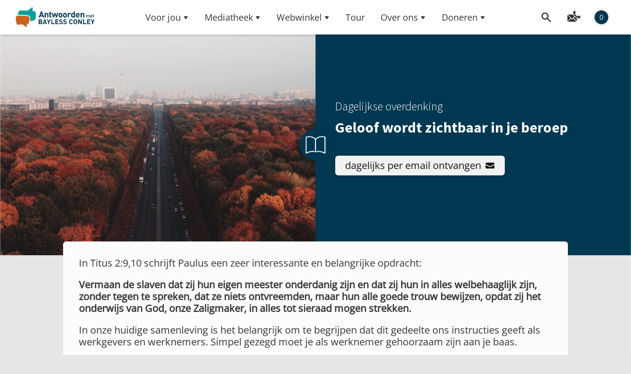

--- FILE ---
content_type: text/html; charset=UTF-8
request_url: https://bayless-conley.nl/overdenking/eer-je-god-met-je-werk/
body_size: 26483
content:
<!DOCTYPE html>
<html lang="nl-NL" prefix="og: https://ogp.me/ns#" class="scroll-smooth">

<head>
    <meta charset="UTF-8">
    <meta name="viewport" content="initial-scale=1.0, width=device-width">
    <link rel="profile" href="http://gmpg.org/xfn/11">
    

    <link rel="apple-touch-icon" sizes="180x180" href="https://bayless-conley.nl/wp-content/themes/wp-bayless/resources/favicon/apple-touch-icon.png" />
    <link rel="icon" type="image/png" sizes="32x32" href="https://bayless-conley.nl/wp-content/themes/wp-bayless/resources/favicon/favicon-32x32.png" />
    <link rel="icon" type="image/png" sizes="16x16" href="https://bayless-conley.nl/wp-content/themes/wp-bayless/resources/favicon/favicon-16x16.png" />
    <link rel="manifest" href="https://bayless-conley.nl/wp-content/themes/wp-bayless/resources/favicon/site.webmanifest" />
    <link rel="mask-icon" href="https://bayless-conley.nl/wp-content/themes/wp-bayless/resources/favicon/safari-pinned-tab.svg" color="#ff0000" />
    <link rel="shortcut icon" href="https://bayless-conley.nl/wp-content/themes/wp-bayless/resources/favicon/favicon.ico" />
    <meta name="msapplication-TileColor" content="#003852" />
    <meta name="msapplication-config" content="https://bayless-conley.nl/wp-content/themes/wp-bayless/resources/favicon/browserconfig.xml" />
    <meta name="theme-color" content="#003852" />

    <link rel="stylesheet" href="https://unpkg.com/leaflet@1.9.3/dist/leaflet.css" integrity="sha256-kLaT2GOSpHechhsozzB+flnD+zUyjE2LlfWPgU04xyI=" crossorigin="" />
    <script src="https://unpkg.com/leaflet@1.9.3/dist/leaflet.js" integrity="sha256-WBkoXOwTeyKclOHuWtc+i2uENFpDZ9YPdf5Hf+D7ewM=" crossorigin=""></script>

    	<style>img:is([sizes="auto" i], [sizes^="auto," i]) { contain-intrinsic-size: 3000px 1500px }</style>
	
<!-- Search Engine Optimization door Rank Math - https://rankmath.com/ -->
<title>Geloof wordt zichtbaar in je beroep - Antwoorden met Bayless Conley</title>
<meta name="description" content="Ik geloof dat wij als christenen de beste werknemers van de wereld zouden moeten zijn. Ontdek wat dat betekent in de overdenking van vandaag!"/>
<meta name="robots" content="index, follow, max-snippet:-1, max-video-preview:-1, max-image-preview:large"/>
<link rel="canonical" href="https://bayless-conley.nl/overdenking/eer-je-god-met-je-werk/" />
<meta property="og:locale" content="nl_NL" />
<meta property="og:type" content="article" />
<meta property="og:title" content="Geloof wordt zichtbaar in je beroep - Antwoorden met Bayless Conley" />
<meta property="og:description" content="Ik geloof dat wij als christenen de beste werknemers van de wereld zouden moeten zijn. Ontdek wat dat betekent in de overdenking van vandaag!" />
<meta property="og:url" content="https://bayless-conley.nl/overdenking/eer-je-god-met-je-werk/" />
<meta property="og:site_name" content="Antwoorden met Bayless Conley" />
<meta property="article:section" content="Relaties" />
<meta property="og:updated_time" content="2025-09-18T04:00:24+02:00" />
<meta property="og:image" content="https://bc-nl.fra1.digitaloceanspaces.com/wp-content/uploads/2025/09/18040021/alex-galperin-z9j2tau44vg-unsplash-760x1024.jpg" />
<meta property="og:image:secure_url" content="https://bc-nl.fra1.digitaloceanspaces.com/wp-content/uploads/2025/09/18040021/alex-galperin-z9j2tau44vg-unsplash-760x1024.jpg" />
<meta property="og:image:width" content="760" />
<meta property="og:image:height" content="1024" />
<meta property="og:image:alt" content="Geloof wordt zichtbaar in je beroep" />
<meta property="og:image:type" content="image/jpeg" />
<meta property="article:published_time" content="2025-09-17T00:00:00+02:00" />
<meta property="article:modified_time" content="2025-09-18T04:00:24+02:00" />
<meta name="twitter:card" content="summary_large_image" />
<meta name="twitter:title" content="Geloof wordt zichtbaar in je beroep - Antwoorden met Bayless Conley" />
<meta name="twitter:description" content="Ik geloof dat wij als christenen de beste werknemers van de wereld zouden moeten zijn. Ontdek wat dat betekent in de overdenking van vandaag!" />
<meta name="twitter:image" content="https://bc-nl.fra1.digitaloceanspaces.com/wp-content/uploads/2025/09/18040021/alex-galperin-z9j2tau44vg-unsplash-760x1024.jpg" />
<script type="application/ld+json" class="rank-math-schema">{"@context":"https://schema.org","@graph":[{"@type":["NGO","Organization"],"@id":"https://bayless-conley.nl/#organization","name":"Bayless Conley NL","url":"https://bayless-conley.nl","logo":{"@type":"ImageObject","@id":"https://bayless-conley.nl/#logo","url":"http://bayless-conley.nl/wp-content/uploads/2017/03/BC-Logo_Deutsch-gro\u00df-01.png","contentUrl":"http://bayless-conley.nl/wp-content/uploads/2017/03/BC-Logo_Deutsch-gro\u00df-01.png","caption":"Bayless Conley NL","inLanguage":"nl-NL","width":"502","height":"355"}},{"@type":"WebSite","@id":"https://bayless-conley.nl/#website","url":"https://bayless-conley.nl","name":"Bayless Conley NL","publisher":{"@id":"https://bayless-conley.nl/#organization"},"inLanguage":"nl-NL"},{"@type":"ImageObject","@id":"https://bc-nl.fra1.digitaloceanspaces.com/wp-content/uploads/2025/09/18040021/alex-galperin-z9j2tau44vg-unsplash.jpg","url":"https://bc-nl.fra1.digitaloceanspaces.com/wp-content/uploads/2025/09/18040021/alex-galperin-z9j2tau44vg-unsplash.jpg","width":"1816","height":"2448","inLanguage":"nl-NL"},{"@type":"WebPage","@id":"https://bayless-conley.nl/overdenking/eer-je-god-met-je-werk/#webpage","url":"https://bayless-conley.nl/overdenking/eer-je-god-met-je-werk/","name":"Geloof wordt zichtbaar in je beroep - Antwoorden met Bayless Conley","datePublished":"2025-09-17T00:00:00+02:00","dateModified":"2025-09-18T04:00:24+02:00","isPartOf":{"@id":"https://bayless-conley.nl/#website"},"primaryImageOfPage":{"@id":"https://bc-nl.fra1.digitaloceanspaces.com/wp-content/uploads/2025/09/18040021/alex-galperin-z9j2tau44vg-unsplash.jpg"},"inLanguage":"nl-NL"},{"@type":"Person","@id":"https://bayless-conley.nl/author/statamic/","name":"Statamic","url":"https://bayless-conley.nl/author/statamic/","image":{"@type":"ImageObject","@id":"https://secure.gravatar.com/avatar/b5d1bc4fbf4ba53c14c50d5c77fb38fe?s=96&amp;d=mm&amp;r=g","url":"https://secure.gravatar.com/avatar/b5d1bc4fbf4ba53c14c50d5c77fb38fe?s=96&amp;d=mm&amp;r=g","caption":"Statamic","inLanguage":"nl-NL"},"worksFor":{"@id":"https://bayless-conley.nl/#organization"}},{"@type":"Article","headline":"Geloof wordt zichtbaar in je beroep - Antwoorden met Bayless Conley","datePublished":"2025-09-17T00:00:00+02:00","dateModified":"2025-09-18T04:00:24+02:00","author":{"@id":"https://bayless-conley.nl/author/statamic/","name":"Statamic"},"publisher":{"@id":"https://bayless-conley.nl/#organization"},"description":"Ik geloof dat wij als christenen de beste werknemers van de wereld zouden moeten zijn. Ontdek wat dat betekent in de overdenking van vandaag!","name":"Geloof wordt zichtbaar in je beroep - Antwoorden met Bayless Conley","@id":"https://bayless-conley.nl/overdenking/eer-je-god-met-je-werk/#richSnippet","isPartOf":{"@id":"https://bayless-conley.nl/overdenking/eer-je-god-met-je-werk/#webpage"},"image":{"@id":"https://bc-nl.fra1.digitaloceanspaces.com/wp-content/uploads/2025/09/18040021/alex-galperin-z9j2tau44vg-unsplash.jpg"},"inLanguage":"nl-NL","mainEntityOfPage":{"@id":"https://bayless-conley.nl/overdenking/eer-je-god-met-je-werk/#webpage"}}]}</script>
<!-- /Rank Math WordPress SEO plugin -->

<link rel='dns-prefetch' href='//js.stripe.com' />
<link rel='stylesheet' id='wp-block-library-css' href='https://bayless-conley.nl/wp-includes/css/dist/block-library/style.min.css?ver=6.7.4' type='text/css' media='all' />
<style id='wp-block-library-theme-inline-css' type='text/css'>
.wp-block-audio :where(figcaption){color:#555;font-size:13px;text-align:center}.is-dark-theme .wp-block-audio :where(figcaption){color:#ffffffa6}.wp-block-audio{margin:0 0 1em}.wp-block-code{border:1px solid #ccc;border-radius:4px;font-family:Menlo,Consolas,monaco,monospace;padding:.8em 1em}.wp-block-embed :where(figcaption){color:#555;font-size:13px;text-align:center}.is-dark-theme .wp-block-embed :where(figcaption){color:#ffffffa6}.wp-block-embed{margin:0 0 1em}.blocks-gallery-caption{color:#555;font-size:13px;text-align:center}.is-dark-theme .blocks-gallery-caption{color:#ffffffa6}:root :where(.wp-block-image figcaption){color:#555;font-size:13px;text-align:center}.is-dark-theme :root :where(.wp-block-image figcaption){color:#ffffffa6}.wp-block-image{margin:0 0 1em}.wp-block-pullquote{border-bottom:4px solid;border-top:4px solid;color:currentColor;margin-bottom:1.75em}.wp-block-pullquote cite,.wp-block-pullquote footer,.wp-block-pullquote__citation{color:currentColor;font-size:.8125em;font-style:normal;text-transform:uppercase}.wp-block-quote{border-left:.25em solid;margin:0 0 1.75em;padding-left:1em}.wp-block-quote cite,.wp-block-quote footer{color:currentColor;font-size:.8125em;font-style:normal;position:relative}.wp-block-quote:where(.has-text-align-right){border-left:none;border-right:.25em solid;padding-left:0;padding-right:1em}.wp-block-quote:where(.has-text-align-center){border:none;padding-left:0}.wp-block-quote.is-large,.wp-block-quote.is-style-large,.wp-block-quote:where(.is-style-plain){border:none}.wp-block-search .wp-block-search__label{font-weight:700}.wp-block-search__button{border:1px solid #ccc;padding:.375em .625em}:where(.wp-block-group.has-background){padding:1.25em 2.375em}.wp-block-separator.has-css-opacity{opacity:.4}.wp-block-separator{border:none;border-bottom:2px solid;margin-left:auto;margin-right:auto}.wp-block-separator.has-alpha-channel-opacity{opacity:1}.wp-block-separator:not(.is-style-wide):not(.is-style-dots){width:100px}.wp-block-separator.has-background:not(.is-style-dots){border-bottom:none;height:1px}.wp-block-separator.has-background:not(.is-style-wide):not(.is-style-dots){height:2px}.wp-block-table{margin:0 0 1em}.wp-block-table td,.wp-block-table th{word-break:normal}.wp-block-table :where(figcaption){color:#555;font-size:13px;text-align:center}.is-dark-theme .wp-block-table :where(figcaption){color:#ffffffa6}.wp-block-video :where(figcaption){color:#555;font-size:13px;text-align:center}.is-dark-theme .wp-block-video :where(figcaption){color:#ffffffa6}.wp-block-video{margin:0 0 1em}:root :where(.wp-block-template-part.has-background){margin-bottom:0;margin-top:0;padding:1.25em 2.375em}
</style>
<style id='safe-svg-svg-icon-style-inline-css' type='text/css'>
.safe-svg-cover{text-align:center}.safe-svg-cover .safe-svg-inside{display:inline-block;max-width:100%}.safe-svg-cover svg{height:100%;max-height:100%;max-width:100%;width:100%}

</style>
<style id='rank-math-toc-block-style-inline-css' type='text/css'>
.wp-block-rank-math-toc-block nav ol{counter-reset:item}.wp-block-rank-math-toc-block nav ol li{display:block}.wp-block-rank-math-toc-block nav ol li:before{content:counters(item, ".") ". ";counter-increment:item}

</style>
<style id='rank-math-rich-snippet-style-inline-css' type='text/css'>
/*!
* Plugin:  Rank Math
* URL: https://rankmath.com/wordpress/plugin/seo-suite/
* Name:  rank-math-review-snippet.css
*/@-webkit-keyframes spin{0%{-webkit-transform:rotate(0deg)}100%{-webkit-transform:rotate(-360deg)}}@keyframes spin{0%{-webkit-transform:rotate(0deg)}100%{-webkit-transform:rotate(-360deg)}}@keyframes bounce{from{-webkit-transform:translateY(0px);transform:translateY(0px)}to{-webkit-transform:translateY(-5px);transform:translateY(-5px)}}@-webkit-keyframes bounce{from{-webkit-transform:translateY(0px);transform:translateY(0px)}to{-webkit-transform:translateY(-5px);transform:translateY(-5px)}}@-webkit-keyframes loading{0%{background-size:20% 50% ,20% 50% ,20% 50%}20%{background-size:20% 20% ,20% 50% ,20% 50%}40%{background-size:20% 100%,20% 20% ,20% 50%}60%{background-size:20% 50% ,20% 100%,20% 20%}80%{background-size:20% 50% ,20% 50% ,20% 100%}100%{background-size:20% 50% ,20% 50% ,20% 50%}}@keyframes loading{0%{background-size:20% 50% ,20% 50% ,20% 50%}20%{background-size:20% 20% ,20% 50% ,20% 50%}40%{background-size:20% 100%,20% 20% ,20% 50%}60%{background-size:20% 50% ,20% 100%,20% 20%}80%{background-size:20% 50% ,20% 50% ,20% 100%}100%{background-size:20% 50% ,20% 50% ,20% 50%}}:root{--rankmath-wp-adminbar-height: 0}#rank-math-rich-snippet-wrapper{overflow:hidden}#rank-math-rich-snippet-wrapper h5.rank-math-title{display:block;font-size:18px;line-height:1.4}#rank-math-rich-snippet-wrapper .rank-math-review-image{float:right;max-width:40%;margin-left:15px}#rank-math-rich-snippet-wrapper .rank-math-review-data{margin-bottom:15px}#rank-math-rich-snippet-wrapper .rank-math-total-wrapper{width:100%;padding:0 0 20px 0;float:left;clear:both;position:relative;-webkit-box-sizing:border-box;box-sizing:border-box}#rank-math-rich-snippet-wrapper .rank-math-total-wrapper .rank-math-total{border:0;display:block;margin:0;width:auto;float:left;text-align:left;padding:0;font-size:24px;line-height:1;font-weight:700;-webkit-box-sizing:border-box;box-sizing:border-box;overflow:hidden}#rank-math-rich-snippet-wrapper .rank-math-total-wrapper .rank-math-review-star{float:left;margin-left:15px;margin-top:5px;position:relative;z-index:99;line-height:1}#rank-math-rich-snippet-wrapper .rank-math-total-wrapper .rank-math-review-star .rank-math-review-result-wrapper{display:inline-block;white-space:nowrap;position:relative;color:#e7e7e7}#rank-math-rich-snippet-wrapper .rank-math-total-wrapper .rank-math-review-star .rank-math-review-result-wrapper .rank-math-review-result{position:absolute;top:0;left:0;overflow:hidden;white-space:nowrap;color:#ffbe01}#rank-math-rich-snippet-wrapper .rank-math-total-wrapper .rank-math-review-star .rank-math-review-result-wrapper i{font-size:18px;-webkit-text-stroke-width:1px;font-style:normal;padding:0 2px;line-height:inherit}#rank-math-rich-snippet-wrapper .rank-math-total-wrapper .rank-math-review-star .rank-math-review-result-wrapper i:before{content:"\2605"}body.rtl #rank-math-rich-snippet-wrapper .rank-math-review-image{float:left;margin-left:0;margin-right:15px}body.rtl #rank-math-rich-snippet-wrapper .rank-math-total-wrapper .rank-math-total{float:right}body.rtl #rank-math-rich-snippet-wrapper .rank-math-total-wrapper .rank-math-review-star{float:right;margin-left:0;margin-right:15px}body.rtl #rank-math-rich-snippet-wrapper .rank-math-total-wrapper .rank-math-review-star .rank-math-review-result{left:auto;right:0}@media screen and (max-width: 480px){#rank-math-rich-snippet-wrapper .rank-math-review-image{display:block;max-width:100%;width:100%;text-align:center;margin-right:0}#rank-math-rich-snippet-wrapper .rank-math-review-data{clear:both}}.clear{clear:both}

</style>
<link rel='stylesheet' id='woocommerce-events-front-style-css' href='https://bayless-conley.nl/wp-content/plugins/fooevents/css/events-frontend.css?ver=6.7.4' type='text/css' media='all' />
<link rel='stylesheet' id='woocommerce-events-zoom-frontend-style-css' href='https://bayless-conley.nl/wp-content/plugins/fooevents/css/events-zoom-frontend.css?ver=6.7.4' type='text/css' media='all' />
<link rel='stylesheet' id='wcs-timetable-css' href='https://bayless-conley.nl/wp-content/plugins/weekly-class/assets/front/css/timetable.css?ver=2.5.15' type='text/css' media='all' />
<style id='wcs-timetable-inline-css' type='text/css'>
.wcs-single__action .wcs-btn--action{color:rgba( 255,255,255,1);background-color:#BD322C}
</style>
<style id='woocommerce-inline-inline-css' type='text/css'>
.woocommerce form .form-row .required { visibility: visible; }
</style>
<link rel='stylesheet' id='give-styles-css' href='https://bayless-conley.nl/wp-content/plugins/give%202/assets/dist/css/give.css?ver=3.20.0' type='text/css' media='all' />
<link rel='stylesheet' id='give-donation-summary-style-frontend-css' href='https://bayless-conley.nl/wp-content/plugins/give%202/assets/dist/css/give-donation-summary.css?ver=3.20.0' type='text/css' media='all' />
<link rel='stylesheet' id='give_ffm_frontend_styles-css' href='https://bayless-conley.nl/wp-content/plugins/give-form-field-manager/assets/dist/css/give-ffm-frontend.css?ver=3.1.0' type='text/css' media='all' />
<link rel='stylesheet' id='give_ffm_datepicker_styles-css' href='https://bayless-conley.nl/wp-content/plugins/give-form-field-manager/assets/dist/css/give-ffm-datepicker.css?ver=3.1.0' type='text/css' media='all' />
<link rel='stylesheet' id='give_recurring_css-css' href='https://bayless-conley.nl/wp-content/plugins/give-recurring/assets/css/give-recurring.min.css?ver=2.11.1' type='text/css' media='all' />
<link rel='stylesheet' id='login-with-google-css' href='https://bayless-conley.nl/wp-content/plugins/login-with-google/assets/build/css/login.css?ver=1722337725' type='text/css' media='all' />
<link rel='stylesheet' id='wp-bayless-css' href='https://bayless-conley.nl/wp-content/themes/wp-bayless/css/app.css?ver=0.1.972' type='text/css' media='all' />
<link rel='stylesheet' id='borlabs-cookie-custom-css' href='https://bayless-conley.nl/wp-content/cache/borlabs-cookie/1/borlabs-cookie-1-nl.css?ver=3.3.22-41' type='text/css' media='all' />
<link rel='stylesheet' id='searchwp-live-search-css' href='https://bayless-conley.nl/wp-content/plugins/searchwp-live-ajax-search/assets/styles/style.css?ver=1.8.3' type='text/css' media='all' />
<style id='searchwp-live-search-inline-css' type='text/css'>
.searchwp-live-search-result .searchwp-live-search-result--title a {
  font-size: 16px;
}
.searchwp-live-search-result .searchwp-live-search-result--price {
  font-size: 14px;
}
.searchwp-live-search-result .searchwp-live-search-result--add-to-cart .button {
  font-size: 14px;
}

</style>
<link rel='stylesheet' id='searchwp-forms-css' href='https://bayless-conley.nl/wp-content/plugins/searchwp/assets/css/frontend/search-forms.css?ver=4.3.17' type='text/css' media='all' />
<link rel='stylesheet' id='woocommerce-gzd-layout-css' href='https://bayless-conley.nl/wp-content/plugins/woocommerce-germanized/build/static/layout-styles.css?ver=3.18.5' type='text/css' media='all' />
<style id='woocommerce-gzd-layout-inline-css' type='text/css'>
.woocommerce-checkout .shop_table { background-color: #ffffff; } .product p.deposit-packaging-type { font-size: 1.25em !important; } p.woocommerce-shipping-destination { display: none; }
                .wc-gzd-nutri-score-value-a {
                    background: url(https://bayless-conley.nl/wp-content/plugins/woocommerce-germanized/assets/images/nutri-score-a.svg) no-repeat;
                }
                .wc-gzd-nutri-score-value-b {
                    background: url(https://bayless-conley.nl/wp-content/plugins/woocommerce-germanized/assets/images/nutri-score-b.svg) no-repeat;
                }
                .wc-gzd-nutri-score-value-c {
                    background: url(https://bayless-conley.nl/wp-content/plugins/woocommerce-germanized/assets/images/nutri-score-c.svg) no-repeat;
                }
                .wc-gzd-nutri-score-value-d {
                    background: url(https://bayless-conley.nl/wp-content/plugins/woocommerce-germanized/assets/images/nutri-score-d.svg) no-repeat;
                }
                .wc-gzd-nutri-score-value-e {
                    background: url(https://bayless-conley.nl/wp-content/plugins/woocommerce-germanized/assets/images/nutri-score-e.svg) no-repeat;
                }
            
</style>
<script type="text/javascript" src="https://bayless-conley.nl/wp-includes/js/jquery/jquery.min.js?ver=3.7.1" id="jquery-core-js"></script>
<script type="text/javascript" src="https://bayless-conley.nl/wp-includes/js/jquery/ui/core.min.js?ver=1.13.3" id="jquery-ui-core-js"></script>
<script type="text/javascript" src="https://bayless-conley.nl/wp-includes/js/jquery/ui/datepicker.min.js?ver=1.13.3" id="jquery-ui-datepicker-js"></script>
<script type="text/javascript" id="jquery-ui-datepicker-js-after">
/* <![CDATA[ */
jQuery(function(jQuery){jQuery.datepicker.setDefaults({"closeText":"Sluiten","currentText":"Vandaag","monthNames":["januari","februari","maart","april","mei","juni","juli","augustus","september","oktober","november","december"],"monthNamesShort":["jan","feb","mrt","apr","mei","jun","jul","aug","sep","okt","nov","dec"],"nextText":"Volgende","prevText":"Vorige","dayNames":["zondag","maandag","dinsdag","woensdag","donderdag","vrijdag","zaterdag"],"dayNamesShort":["zo","ma","di","wo","do","vr","za"],"dayNamesMin":["Z","M","D","W","D","V","Z"],"dateFormat":"d MM yy","firstDay":1,"isRTL":false});});
/* ]]> */
</script>
<script type="text/javascript" src="https://bayless-conley.nl/wp-includes/js/jquery/ui/mouse.min.js?ver=1.13.3" id="jquery-ui-mouse-js"></script>
<script type="text/javascript" src="https://bayless-conley.nl/wp-includes/js/jquery/ui/slider.min.js?ver=1.13.3" id="jquery-ui-slider-js"></script>
<script type="text/javascript" src="https://bayless-conley.nl/wp-includes/js/clipboard.min.js?ver=2.0.11" id="clipboard-js"></script>
<script type="text/javascript" src="https://bayless-conley.nl/wp-includes/js/plupload/moxie.min.js?ver=1.3.5" id="moxiejs-js"></script>
<script type="text/javascript" src="https://bayless-conley.nl/wp-includes/js/plupload/plupload.min.js?ver=2.1.9" id="plupload-js"></script>
<script type="text/javascript" src="https://bayless-conley.nl/wp-includes/js/underscore.min.js?ver=1.13.7" id="underscore-js"></script>
<script type="text/javascript" src="https://bayless-conley.nl/wp-includes/js/dist/dom-ready.min.js?ver=f77871ff7694fffea381" id="wp-dom-ready-js"></script>
<script type="text/javascript" src="https://bayless-conley.nl/wp-includes/js/dist/hooks.min.js?ver=4d63a3d491d11ffd8ac6" id="wp-hooks-js"></script>
<script type="text/javascript" src="https://bayless-conley.nl/wp-includes/js/dist/i18n.min.js?ver=5e580eb46a90c2b997e6" id="wp-i18n-js"></script>
<script type="text/javascript" id="wp-i18n-js-after">
/* <![CDATA[ */
wp.i18n.setLocaleData( { 'text direction\u0004ltr': [ 'ltr' ] } );
/* ]]> */
</script>
<script type="text/javascript" id="wp-a11y-js-translations">
/* <![CDATA[ */
( function( domain, translations ) {
	var localeData = translations.locale_data[ domain ] || translations.locale_data.messages;
	localeData[""].domain = domain;
	wp.i18n.setLocaleData( localeData, domain );
} )( "default", {"translation-revision-date":"2025-09-30 21:34:50+0000","generator":"GlotPress\/4.0.1","domain":"messages","locale_data":{"messages":{"":{"domain":"messages","plural-forms":"nplurals=2; plural=n != 1;","lang":"nl"},"Notifications":["Meldingen"]}},"comment":{"reference":"wp-includes\/js\/dist\/a11y.js"}} );
/* ]]> */
</script>
<script type="text/javascript" src="https://bayless-conley.nl/wp-includes/js/dist/a11y.min.js?ver=3156534cc54473497e14" id="wp-a11y-js"></script>
<script type="text/javascript" id="plupload-handlers-js-extra">
/* <![CDATA[ */
var pluploadL10n = {"queue_limit_exceeded":"Je probeerde te veel bestanden in de wachtrij te plaatsen.","file_exceeds_size_limit":"%s overschrijdt de maximale uploadgrootte voor deze site.","zero_byte_file":"Dit bestand is leeg. Probeer een ander.","invalid_filetype":"Je hebt geen toestemming om dit bestandstype te uploaden.","not_an_image":"Dit bestand is geen afbeelding. Probeer een ander bestand.","image_memory_exceeded":"Het geheugen is overschreden. Probeer opnieuw met een kleiner bestand.","image_dimensions_exceeded":"Dit is groter dan de maximaal toegestane grootte. Een ander bestand proberen.","default_error":"Fout opgetreden bij het uploaden. Probeer later nog eens.","missing_upload_url":"Er was een configuratie fout. Neem contact op met de serverbeheerder.","upload_limit_exceeded":"Je mag slechts 1 bestand uploaden.","http_error":"Onverwachte reactie van de server. Het bestand is mogelijk succesvol ge\u00fcpload. Controleer in de mediabibliotheek, of laad de pagina opnieuw.","http_error_image":"De server kan de afbeelding niet verwerken. Dit kan gebeuren als de server het druk heeft of niet genoeg bronnen heeft om de taak te voltooien. Het uploaden van een kleinere afbeelding kan helpen. De aanbevolen maximale grootte is 2560 pixels.","upload_failed":"Uploaden mislukt.","big_upload_failed":"Probeer dit bestand te uploaden met de %1$sbrowser uploader%2$s.","big_upload_queued":"%s overschrijdt de maximale uploadgrootte voor de multi-bestandsuploader zoals gebruikt in je browser.","io_error":"IO-fout.","security_error":"Beveiligingsfout.","file_cancelled":"Bestand geannuleerd.","upload_stopped":"Uploaden gestopt.","dismiss":"Negeren","crunching":"Een ogenblik geduld\u2026","deleted":"naar de prullenbak verplaatst.","error_uploading":"Uploaden van \u201c%s\u201d is mislukt.","unsupported_image":"Deze afbeelding kan niet worden weergegeven in een webbrowser. Voor de beste resultaten converteer je het naar JPEG voordat je het uploadt.","noneditable_image":"Deze afbeelding kan niet verwerkt worden door de webserver. Converteer het naar JPEG of PNG voor het uploaden.","file_url_copied":"De bestands-URL is naar je klembord gekopieerd"};
/* ]]> */
</script>
<script type="text/javascript" src="https://bayless-conley.nl/wp-includes/js/plupload/handlers.min.js?ver=6.7.4" id="plupload-handlers-js"></script>
<script type="text/javascript" id="give_ffm_frontend-js-extra">
/* <![CDATA[ */
var give_ffm_frontend = {"ajaxurl":"https:\/\/bayless-conley.nl\/wp-admin\/admin-ajax.php","error_message":"Please complete all required fields","submit_button_text":"Donate Now","nonce":"08737683c4","confirmMsg":"Are you sure?","i18n":{"timepicker":{"choose_time":"Choose Time","time":"Time","hour":"Hour","minute":"Minute","second":"Second","done":"Done","now":"Now"},"repeater":{"max_rows":"You have added the maximum number of fields allowed."}},"plupload":{"url":"https:\/\/bayless-conley.nl\/wp-admin\/admin-ajax.php?nonce=da12ccb488","flash_swf_url":"https:\/\/bayless-conley.nl\/wp-includes\/js\/plupload\/plupload.flash.swf","filters":[{"title":"Allowed Files","extensions":"*"}],"multipart":true,"urlstream_upload":true}};
/* ]]> */
</script>
<script type="text/javascript" src="https://bayless-conley.nl/wp-content/plugins/give-form-field-manager/assets/dist/js/give-ffm-frontend.js?ver=3.1.0" id="give_ffm_frontend-js" defer></script>
<script type="text/javascript" src="https://bayless-conley.nl/wp-content/plugins/woocommerce/assets/js/jquery-blockui/jquery.blockUI.min.js?ver=2.7.0-wc.9.5.1" id="jquery-blockui-js" defer data-wp-strategy="defer"></script>
<script type="text/javascript" id="wc-add-to-cart-js-extra">
/* <![CDATA[ */
var wc_add_to_cart_params = {"ajax_url":"\/wp-admin\/admin-ajax.php","wc_ajax_url":"\/?wc-ajax=%%endpoint%%","i18n_view_cart":"Bekijk winkelwagen","cart_url":"https:\/\/bayless-conley.nl\/winkelwagen\/","is_cart":"","cart_redirect_after_add":"no"};
/* ]]> */
</script>
<script type="text/javascript" src="https://bayless-conley.nl/wp-content/plugins/woocommerce/assets/js/frontend/add-to-cart.min.js?ver=9.5.1" id="wc-add-to-cart-js" defer data-wp-strategy="defer"></script>
<script type="text/javascript" src="https://bayless-conley.nl/wp-content/plugins/woocommerce/assets/js/js-cookie/js.cookie.min.js?ver=2.1.4-wc.9.5.1" id="js-cookie-js" defer data-wp-strategy="defer"></script>
<script type="text/javascript" id="woocommerce-js-extra">
/* <![CDATA[ */
var woocommerce_params = {"ajax_url":"\/wp-admin\/admin-ajax.php","wc_ajax_url":"\/?wc-ajax=%%endpoint%%"};
/* ]]> */
</script>
<script type="text/javascript" src="https://bayless-conley.nl/wp-content/plugins/woocommerce/assets/js/frontend/woocommerce.min.js?ver=9.5.1" id="woocommerce-js" defer data-wp-strategy="defer"></script>
<script type="text/javascript" id="give-stripe-js-js-extra">
/* <![CDATA[ */
var give_stripe_vars = {"zero_based_currency":"","zero_based_currencies_list":["JPY","KRW","CLP","ISK","BIF","DJF","GNF","KHR","KPW","LAK","LKR","MGA","MZN","VUV"],"sitename":"","checkoutBtnTitle":"Doneer","publishable_key":"pk_live_SMtnnvlq4TpJelMdklNha8iD","checkout_image":"","checkout_address":"on","checkout_processing_text":"Deine Spende wird verarbeitet","give_version":"3.20.0","cc_fields_format":"multi","card_number_placeholder_text":"Kaartnummer","card_cvc_placeholder_text":"CVC","donate_button_text":"Doneer nu","element_font_styles":{"cssSrc":false},"element_base_styles":{"layout":"accordion","color":"#32325D","fontWeight":500,"fontSize":"16px","fontSmoothing":"antialiased","::placeholder":{"color":"#222222"},":-webkit-autofill":{"color":"#e39f48"}},"element_complete_styles":{},"element_empty_styles":{},"element_invalid_styles":{},"float_labels":"","base_country":"NL","preferred_locale":"nl","stripe_card_update":"","stripe_becs_update":""};
/* ]]> */
</script>
<script type="text/javascript" src="https://js.stripe.com/v3/?ver=3.20.0" id="give-stripe-js-js" defer></script>
<script type="text/javascript" src="https://bayless-conley.nl/wp-content/plugins/give%202/assets/dist/js/give-stripe.js?ver=3.20.0" id="give-stripe-onpage-js-js" defer></script>
<script type="text/javascript" src="https://bayless-conley.nl/wp-content/plugins/give%202/assets/dist/js/give-stripe-sepa.js?ver=3.20.0" id="give-stripe-sepa-js" defer></script>
<script type="text/javascript" id="give-js-extra">
/* <![CDATA[ */
var give_global_vars = {"ajaxurl":"https:\/\/bayless-conley.nl\/wp-admin\/admin-ajax.php","checkout_nonce":"918a2d35ca","currency":"EUR","currency_sign":"\u20ac","currency_pos":"after","thousands_separator":".","decimal_separator":",","no_gateway":"Selecteer een betalingsmethode.","bad_minimum":"Het minimaal te doneren bedrag voor dit formulier is","bad_maximum":"Het maximale donatiebedrag voor dit formulier is","general_loading":"Laden\u2026","purchase_loading":"Even wachten...","textForOverlayScreen":"<h3>Verwerken...<\/h3><p>Dit duurt maar een seconde!<\/p>","number_decimals":"0","is_test_mode":"","give_version":"3.20.0","magnific_options":{"main_class":"give-modal","close_on_bg_click":false},"form_translation":{"payment-mode":"Selecteer een betaalwijze.","give_first":"Voer je voornaam in.","give_last":"Voer je achternaam in.","give_email":"Geef een geldig e-mailadres op.","give_user_login":"Ongeldige gebruikersnaam of e-mailadres.","give_user_pass":"Voer een wachtwoord in.","give_user_pass_confirm":"Voer bevestigingswachtwoord in.","give_agree_to_terms":"Je moet akkoord gaan met de algemene voorwaarden."},"confirm_email_sent_message":"Controleer je e-mail en klik op de link om je complete donatie geschiedenis te bekijken.","ajax_vars":{"ajaxurl":"https:\/\/bayless-conley.nl\/wp-admin\/admin-ajax.php","ajaxNonce":"73b8540598","loading":"Aan het laden","select_option":"Selecteer een optie","default_gateway":"stripe_sepa","permalinks":"1","number_decimals":0},"cookie_hash":"c578dc519e8f53362b38e22f7e5f97b5","session_nonce_cookie_name":"wp-give_session_reset_nonce_c578dc519e8f53362b38e22f7e5f97b5","session_cookie_name":"wp-give_session_c578dc519e8f53362b38e22f7e5f97b5","delete_session_nonce_cookie":"0"};
var giveApiSettings = {"root":"https:\/\/bayless-conley.nl\/wp-json\/give-api\/v2\/","rest_base":"give-api\/v2"};
/* ]]> */
</script>
<script type="text/javascript" id="give-js-translations">
/* <![CDATA[ */
( function( domain, translations ) {
	var localeData = translations.locale_data[ domain ] || translations.locale_data.messages;
	localeData[""].domain = domain;
	wp.i18n.setLocaleData( localeData, domain );
} )( "give", {"translation-revision-date":"2025-02-03 17:47:08+0000","generator":"GlotPress\/4.0.1","domain":"messages","locale_data":{"messages":{"":{"domain":"messages","plural-forms":"nplurals=2; plural=n != 1;","lang":"nl"},"Dismiss this notice.":["Negeer dit bericht."]}},"comment":{"reference":"assets\/dist\/js\/give.js"}} );
/* ]]> */
</script>
<script type="text/javascript" src="https://bayless-conley.nl/wp-content/plugins/give%202/assets/dist/js/give.js?ver=7593e393262d7a23" id="give-js" defer></script>
<script type="text/javascript" id="give_recurring_script-js-extra">
/* <![CDATA[ */
var Give_Recurring_Vars = {"email_access":"1","pretty_intervals":{"1":"Elke","2":"Elke twee","3":"Elke drie","4":"Elke vier","5":"Elke vijf","6":"Elke zes"},"pretty_periods":{"day":"Dagelijks","week":"Wekelijks","month":"Maandelijks","quarter":"Kwartaal","half-year":"Elk halfjaar","year":"Jaarlijks"},"messages":{"daily_forbidden":"De gekozen betaalmethode ondersteunt niet het dagelijks terugkerende geven. Selecteer een andere betaalmethode of ondersteunde geeffrequentie.","confirm_cancel":"Weet je zeker dat je je regelmatige donatie wilt opzeggen?"},"multi_level_message_pre_text":"Je hebt ervoor gekozen om te doneren"};
/* ]]> */
</script>
<script type="text/javascript" src="https://bayless-conley.nl/wp-content/plugins/give-recurring/assets/js/give-recurring.min.js?ver=2.11.1" id="give_recurring_script-js" defer></script>
<script type="text/javascript" src="https://bayless-conley.nl/wp-content/themes/wp-bayless/resources/js/cody/util.js?ver=6.7.4" id="util-js" defer></script>
<script type="text/javascript" id="wp-bayless-js-extra">
/* <![CDATA[ */
var bcapi = {"root":"https:\/\/bayless-conley.nl\/wp-json\/","nonce":"d5324df65a"};
/* ]]> */
</script>
<script type="text/javascript" src="https://bayless-conley.nl/wp-content/themes/wp-bayless/js/app.js?ver=0.1.972" id="wp-bayless-js" defer></script>
<script type="text/javascript" src="https://bayless-conley.nl/wp-content/themes/wp-bayless/node_modules/lite-youtube-embed/src/lite-yt-embed.js?ver=0.1.972" id="lite-youtube-embed-js" defer></script>
<script data-no-optimize="1" data-no-minify="1" data-cfasync="false" type="text/javascript" src="https://bayless-conley.nl/wp-content/cache/borlabs-cookie/1/borlabs-cookie-config-nl.json.js?ver=3.3.22-47" id="borlabs-cookie-config-js" defer></script>
<script data-no-optimize="1" data-no-minify="1" data-cfasync="false" type="text/javascript" src="https://bayless-conley.nl/wp-content/plugins/borlabs-cookie/assets/javascript/borlabs-cookie-prioritize.min.js?ver=3.3.22" id="borlabs-cookie-prioritize-js" defer></script>
<link href="[data-uri]" rel="icon" type="image/x-icon" /><style type="text/css" media="all" id="wcs_styles"></style><meta name="generator" content="Give v3.20.0" />
	<noscript><style>.woocommerce-product-gallery{ opacity: 1 !important; }</style></noscript>
	<script data-borlabs-cookie-script-blocker-ignore>
if ('0' === '1' && ('0' === '1' || '1' === '1')) {
	window['gtag_enable_tcf_support'] = true;
}
window.dataLayer = window.dataLayer || [];
function gtag(){dataLayer.push(arguments);}
gtag('set', 'developer_id.dYjRjMm', true);
if('0' === '1' || '1' === '1') {
	if (window.BorlabsCookieGoogleConsentModeDefaultSet !== true) {
        let getCookieValue = function (name) {
            return document.cookie.match('(^|;)\\s*' + name + '\\s*=\\s*([^;]+)')?.pop() || '';
        };
        let cookieValue = getCookieValue('borlabs-cookie-gcs');
        let consentsFromCookie = {};
        if (cookieValue !== '') {
            consentsFromCookie = JSON.parse(decodeURIComponent(cookieValue));
        }
        let defaultValues = {
            'ad_storage': 'denied',
            'ad_user_data': 'denied',
            'ad_personalization': 'denied',
            'analytics_storage': 'denied',
            'functionality_storage': 'denied',
            'personalization_storage': 'denied',
            'security_storage': 'denied',
            'wait_for_update': 500,
        };
        gtag('consent', 'default', { ...defaultValues, ...consentsFromCookie });
    }
    window.BorlabsCookieGoogleConsentModeDefaultSet = true;
    let borlabsCookieConsentChangeHandler = function () {
        window.dataLayer = window.dataLayer || [];
        if (typeof gtag !== 'function') { function gtag(){dataLayer.push(arguments);} }

        let getCookieValue = function (name) {
            return document.cookie.match('(^|;)\\s*' + name + '\\s*=\\s*([^;]+)')?.pop() || '';
        };
        let cookieValue = getCookieValue('borlabs-cookie-gcs');
        let consentsFromCookie = {};
        if (cookieValue !== '') {
            consentsFromCookie = JSON.parse(decodeURIComponent(cookieValue));
        }

        consentsFromCookie.ad_storage = BorlabsCookie.Consents.hasConsent('google-ads') ? 'granted' : 'denied';
		consentsFromCookie.ad_user_data = BorlabsCookie.Consents.hasConsent('google-ads') ? 'granted' : 'denied';
		consentsFromCookie.ad_personalization = BorlabsCookie.Consents.hasConsent('google-ads') ? 'granted' : 'denied';

        BorlabsCookie.CookieLibrary.setCookie(
            'borlabs-cookie-gcs',
            JSON.stringify(consentsFromCookie),
            BorlabsCookie.Settings.automaticCookieDomainAndPath.value ? '' : BorlabsCookie.Settings.cookieDomain.value,
            BorlabsCookie.Settings.cookiePath.value,
            BorlabsCookie.Cookie.getPluginCookie().expires,
            BorlabsCookie.Settings.cookieSecure.value,
            BorlabsCookie.Settings.cookieSameSite.value
        );
    }
    document.addEventListener('borlabs-cookie-consent-saved', borlabsCookieConsentChangeHandler);
    document.addEventListener('borlabs-cookie-handle-unblock', borlabsCookieConsentChangeHandler);
}
if('0' === '1') {
    gtag("js", new Date());

    gtag("config", "AW-763984146");

    (function (w, d, s, i) {
    var f = d.getElementsByTagName(s)[0],
        j = d.createElement(s);
    j.async = true;
    j.src =
        "https://www.googletagmanager.com/gtag/js?id=" + i;
    f.parentNode.insertBefore(j, f);
    })(window, document, "script", "AW-763984146");
}
</script><style class='wp-fonts-local' type='text/css'>
@font-face{font-family:Inter;font-style:normal;font-weight:300 900;font-display:fallback;src:url('https://bayless-conley.nl/wp-content/plugins/woocommerce/assets/fonts/Inter-VariableFont_slnt,wght.woff2') format('woff2');font-stretch:normal;}
@font-face{font-family:Cardo;font-style:normal;font-weight:400;font-display:fallback;src:url('https://bayless-conley.nl/wp-content/plugins/woocommerce/assets/fonts/cardo_normal_400.woff2') format('woff2');}
</style>
<noscript><style>.perfmatters-lazy[data-src]{display:none !important;}</style></noscript></head>

<body class="devotional-template-default single single-devotional postid-102646 wp-custom-logo bg-neutral-100 text-neutral-900 antialiased theme-wp-bayless woocommerce-no-js give-recurring">

    
    
    <div class="modal modal--search modal--animate-fade bg-floor/90 flex justify-center items-center p-5 lg:p-8 backdrop-blur-md js-modal" id="modal-search">
    <div class="modal__content w-full max-w-3xl max-h-full overflow-auto" role="alertdialog" aria-labelledby="modal-search-title" aria-describedby="">
        <form action="https://bayless-conley.nl/" method="get" class="full-screen-search">
            <label for="search-input-x" id="modal-search-title" class="sr-only">zoek</label>
            <input class="full-screen-search__input border-0" type="search" name="s" id="s" value="" data-swplive="true" placeholder="zoekterm...">
            <button class="full-screen-search__btn">
                <svg class="icon" viewBox="0 0 24 24">
                    <title>zoek</title>
                    <g stroke-linecap="square" stroke-linejoin="miter" stroke-width="2" stroke="currentColor" fill="none" stroke-miterlimit="10">
                        <line x1="22" y1="22" x2="15.656" y2="15.656"></line>
                        <circle cx="10" cy="10" r="8"></circle>
                    </g>
                </svg>
            </button>
        </form>
    </div>

    <button type="submit" class="modal__close-btn modal__close-btn--outer  js-modal__close js-tab-focus">
        <svg class="icon w-[24px] h-[24px]" viewBox="0 0 24 24">
            <title>zoekvenster sluiten</title>
            <g fill="none" stroke="currentColor" stroke-miterlimit="10" stroke-width="2" stroke-linecap="round" stroke-linejoin="round">
                <line x1="3" y1="3" x2="21" y2="21" />
                <line x1="21" y1="3" x2="3" y2="21" />
            </g>
        </svg>
    </button>
</div>
    
<div class="drawer drawer--modal dr-cart js-drawer backdrop-blur-md" id="drawer-cart-id">
    <div class="drawer__content bg-floor inner-glow shadow-lg flex flex-col" role="alertdialog" aria-labelledby="drawer-cart-title">
        <header class="flex items-center justify-between shrink-0 border-b border-contrast-lower px-3 lg:px-5 py-2 lg:py-3">
            <h2 id="drawer-cart-title" class="cart-item-count text-base text-xl truncate">Je winkelmand (0)</h2>

            <button class="drawer__close-btn js-drawer__close js-tab-focus">
                <svg class="icon w-[16px] h-[16px]" viewBox="0 0 16 16">
                    <title>Close drawer panel</title>
                    <g stroke-width="2" stroke="currentColor" fill="none" stroke-linecap="round" stroke-linejoin="round" stroke-miterlimit="10">
                        <line x1="13.5" y1="2.5" x2="2.5" y2="13.5"></line>
                        <line x1="2.5" y1="2.5" x2="13.5" y2="13.5"></line>
                    </g>
                </svg>
            </button>
        </header>

        <div class="drawer__body px-3 lg:px-5 pb-3 lg:pb-5 js-drawer__body">
            <ol class="cart-list">
	</ol>        </div>

        <footer class="px-3 lg:px-5 py-2 lg:py-3 border-t border-contrast-lower shrink-0">
            <p class="cart-total text-sm lg:text-base flex justify-between"><span>Subtotaal:</span> <span><span class="woocommerce-Price-amount amount"><bdi>0,00&nbsp;<span class="woocommerce-Price-currencySymbol">&euro;</span></bdi></span></span></p>
            <a href="https://bayless-conley.nl/checkout/" class="btn btn--primary text-[1.2em] w-full mt-2 lg:mt-3">kassa &rarr;</a>
            <a href="https://bayless-conley.nl/winkelwagen/" class="btn text-[1.2em] w-full mt-2 lg:mt-3">winkelmand bewerken &rarr;</a>
        </footer>
    </div>
</div>    
<div id="modal-name-2" class="modal modal--animate-translate-up flex justify-center items-center bg-floor/90 backdrop-blur-md p-5 lg:p-8 js-modal">
    <div class="modal__content w-full max-w-xl max-h-full overflow-auto bg-floor rounded-md inner-glow shadow-lg" role="alertdialog" aria-labelledby="modal-title-2" aria-describedby="modal-description-2">
        <header class="bg-primary py-3 lg:py-5 px-5 lg:px-8 flex items-center justify-between">
                            <h2 id="modal-title-2" class="truncate text-lg lg:text-xl text-white font-bold">Heb je een vraag of gebedsverzoek?</h2>
                        <button class="modal__close-btn modal__close-btn--inner js-modal__close js-tab-focus">
                <svg class="icon w-[16px] h-[16px]" viewBox="0 0 16 16">
                    <title>venster sluiten</title>
                    <g stroke-width="2" stroke="currentColor" fill="none" stroke-linecap="round" stroke-linejoin="round" stroke-miterlimit="10">
                        <line x1="13.5" y1="2.5" x2="2.5" y2="13.5"></line>
                        <line x1="2.5" y1="2.5" x2="13.5" y2="13.5"></line>
                    </g>
                </svg>
            </button>
        </header>

                    <div class="py-3 lg:py-5 px-5 lg:px-8">
                <div class="text-component">
                    <div id="modal-description-2">
                        <p>We helpen je graag.</p>
<p>Ons team staat voor je klaar van maandag tot en met vrijdag van 9 tot 17 uur.</p>
<p><a href="tel:+31 85 009 0369">Tel: +31 85 009 0369</a></p>
                    </div>
                </div>
            </div>
        
        <footer class="p-5 lg:p-8">
            <div class="flex justify-start gap-2 lg:gap-3">
                                                            <a class="no-underline" href="mailto:contact@bayless-conley.de">
                            <button class="btn btn--secondary ">
                                email sturen                                <svg class="ml-2 -mr-1 h-5 w-5" x-description="Heroicon name: solid/mail" xmlns="http://www.w3.org/2000/svg" viewBox="0 0 20 20" fill="currentColor" aria-hidden="true">
                                    <path d="M2.003 5.884L10 9.882l7.997-3.998A2 2 0 0016 4H4a2 2 0 00-1.997 1.884z"></path>
                                    <path d="M18 8.118l-8 4-8-4V14a2 2 0 002 2h12a2 2 0 002-2V8.118z"></path>
                                </svg>
                            </button>
                        </a>
                    
                                            <a class="no-underline" href="tel:+31850090369">
                            <button class="btn btn--primary">
                                bel ons                                <svg xmlns="http://www.w3.org/2000/svg" class="h-5 w-5 ml-2 -mr-1 " viewBox="0 0 20 20" fill="currentColor">
                                    <path d="M2 3a1 1 0 011-1h2.153a1 1 0 01.986.836l.74 4.435a1 1 0 01-.54 1.06l-1.548.773a11.037 11.037 0 006.105 6.105l.774-1.548a1 1 0 011.059-.54l4.435.74a1 1 0 01.836.986V17a1 1 0 01-1 1h-2C7.82 18 2 12.18 2 5V3z" />
                                </svg>
                            </button>
                        </a>
                                                </div>
        </footer>
    </div>
</div>

    
    <header class="f-header js-f-header sticky top-0 left-0 right-0 w-full">
  <div class="f-header__mobile-content w-[calc(100%_-_2.5rem)] lg:w-[calc(100%_-_4rem)] mx-auto max-w-7xl">
    <a href="https://bayless-conley.nl" class="f-header__logo">
      <!-- 👇 mobil logo -->
      <img class="md:hidden w-auto h-8 perfmatters-lazy" src="data:image/svg+xml,%3Csvg%20xmlns=&#039;http://www.w3.org/2000/svg&#039;%20width=&#039;0&#039;%20height=&#039;0&#039;%20viewBox=&#039;0%200%200%200&#039;%3E%3C/svg%3E" data-src="https://bayless-conley.nl/wp-content/themes/wp-bayless/resources/svg/bc-mobil-logo.svg" /><noscript><img class="md:hidden w-auto h-8" src="https://bayless-conley.nl/wp-content/themes/wp-bayless/resources/svg/bc-mobil-logo.svg"></noscript>
    </a>

    <span class="gap-2 sm:gap-8 flex justify-end">
      

<button type="button" aria-controls="modal-search" class="h-14 w-14 inline-flex items-center justify-center focus:outline-none focus:ring-2 focus:ring-inset focus:ring-blue-500">
    <svg xmlns="http://www.w3.org/2000/svg" class="h-6 w-6" viewBox="0 0 20 20" fill="currentColor">
        <path fill-rule="evenodd" d="M8 4a4 4 0 100 8 4 4 0 000-8zM2 8a6 6 0 1110.89 3.476l4.817 4.817a1 1 0 01-1.414 1.414l-4.816-4.816A6 6 0 012 8z" clip-rule="evenodd" />
    </svg>
</button>

<button type="button" aria-controls="modal-name-2" class="h-14 w-14 inline-flex items-center justify-center focus:outline-none focus:ring-2 focus:ring-inset focus:ring-blue-500">
            <svg class="h-6 w-7 -mt-1" xmlns="http://www.w3.org/2000/svg" xmlns:xlink="http://www.w3.org/1999/xlink" viewBox="0 0 28 24" fill="currentColor">
            <path fill-rule="evenodd" d="M12.4,15.3L12.4,15.3l2.9-2.9c-0.8-0.9-1.5-1.8-2.1-2.6c-0.3-0.4-0.5-0.9-0.7-1.3H2.7
                C2.4,8.5,2.2,8.5,2,8.6l8.5,8.5L12.4,15.3z" />
            <path fill-rule="evenodd" d="M18.8,15.2c-0.8-0.5-1.7-1.2-2.6-2.1l-2.5,2.5l6.3,6.3c0.1-0.2,0.2-0.5,0.2-0.7v-5.4
                C19.6,15.7,19.2,15.5,18.8,15.2z" />
            <path fill-rule="evenodd" d="M1.2,9.4C1.1,9.7,1,9.9,1,10.2v11.2c0,0.2,0.1,0.5,0.2,0.7l6.3-6.3L1.2,9.4z" />
            <path fill-rule="evenodd" d="M10.9,18.4c-0.2,0.2-0.6,0.2-0.8,0l-1.8-1.8L2,22.8C2.2,22.9,2.4,23,2.7,23h15.7c0.2,0,0.5-0.1,0.7-0.2
                l-6.3-6.3L10.9,18.4z" />
            <path fill-rule="evenodd" d="M27.5,12.6c0-0.1-0.3-0.3-0.8-0.6c-0.1-0.1-0.3-0.2-0.6-0.3c-0.2-0.1-0.5-0.3-0.7-0.4
                c-0.2-0.1-0.4-0.2-0.6-0.3c0,0-0.1-0.1-0.3-0.2c-0.1-0.1-0.2-0.2-0.4-0.2c-0.1,0-0.2-0.1-0.3-0.1c-0.1,0-0.3,0.1-0.5,0.3
                c-0.2,0.2-0.4,0.4-0.6,0.7c-0.2,0.2-0.4,0.5-0.6,0.7c-0.2,0.2-0.4,0.3-0.5,0.3c-0.1,0-0.2,0-0.2-0.1c-0.1,0-0.2-0.1-0.2-0.1
                c-0.1,0-0.1-0.1-0.3-0.1C21,12.1,20.9,12,20.9,12c-1-0.5-1.8-1.2-2.5-1.9s-1.3-1.5-1.9-2.5c0,0,0-0.1-0.1-0.2
                c-0.1-0.1-0.1-0.2-0.1-0.3c0-0.1-0.1-0.1-0.1-0.2c0-0.1,0-0.2-0.1-0.2c0-0.1,0.1-0.3,0.3-0.5c0.2-0.2,0.4-0.4,0.7-0.6
                c0.2-0.2,0.5-0.4,0.7-0.6C17.9,4.9,18,4.7,18,4.6c0-0.1,0-0.2-0.1-0.3c-0.1-0.1-0.1-0.3-0.2-0.4c-0.1-0.1-0.2-0.2-0.2-0.3
                c-0.1-0.2-0.2-0.4-0.3-0.6c-0.1-0.2-0.2-0.4-0.4-0.7c-0.1-0.2-0.2-0.4-0.3-0.6C16.3,1.3,16.1,1.1,16,1c-0.1,0-0.1,0-0.2,0
                c-0.3,0-0.5,0-0.7,0.1c-0.2,0.1-0.5,0.1-0.7,0.2c-0.4,0.1-0.7,0.6-1.1,1.3c-0.4,0.7-0.5,1.3-0.5,2c0,0.2,0,0.4,0,0.6
                c0,0.2,0.1,0.4,0.1,0.6c0.1,0.2,0.1,0.4,0.2,0.5c0,0.1,0.1,0.3,0.2,0.6c0.1,0.3,0.2,0.5,0.2,0.5c0.2,0.6,0.5,1.3,0.9,1.9
                c0.6,0.9,1.3,1.8,2.3,2.8c1,1,1.9,1.7,2.8,2.3c0.6,0.4,1.2,0.7,1.9,0.9c0.1,0,0.2,0.1,0.5,0.2c0.3,0.1,0.5,0.2,0.6,0.2
                c0.1,0,0.3,0.1,0.5,0.2c0.2,0.1,0.4,0.1,0.6,0.1c0.2,0,0.4,0,0.6,0c0.7,0,1.3-0.2,2-0.5c0.7-0.4,1.1-0.8,1.3-1.1
                c0.1-0.2,0.2-0.5,0.2-0.7c0.1-0.3,0.1-0.6,0.1-0.7C27.6,12.7,27.6,12.7,27.5,12.6z" />
        </svg>
    </button>

    <button type="button" aria-controls="drawer-cart-id" class="h-14 w-14 inline-flex items-center justify-center focus:outline-none focus:ring-2 focus:ring-inset focus:ring-blue-500">
        
<a href="https://bayless-conley.nl/winkelwagen/" class="bc-cart">

    <span class="flex justify-center items-center h-11 w-11 cursor-pointer text-contrast-high">
        <span class="absolute -mb-8 -mr-8 flex justify-center items-center h-7 w-7 text-sm font-medium rounded-full shadow-md text-white bg-primary">
            0        </span>
        <svg xmlns="http://www.w3.org/2000/svg" class="h-6 w-6" viewBox="0 0 20 20" fill="currentColor">
            <path d="M3 1a1 1 0 000 2h1.22l.305 1.222a.997.997 0 00.01.042l1.358 5.43-.893.892C3.74 11.846 4.632 14 6.414 14H15a1 1 0 000-2H6.414l1-1H14a1 1 0 00.894-.553l3-6A1 1 0 0017 3H6.28l-.31-1.243A1 1 0 005 1H3zM16 16.5a1.5 1.5 0 11-3 0 1.5 1.5 0 013 0zM6.5 18a1.5 1.5 0 100-3 1.5 1.5 0 000 3z" />
        </svg>
    </span>
</a>    </button>


      <button class="anim-menu-btn js-anim-menu-btn f-header__nav-control js-tab-focus " aria-label="Toggle menu">
        <i class="anim-menu-btn__icon anim-menu-btn__icon--close" aria-hidden="true"></i>
      </button>
    </span>

  </div>

  <div class="f-header__nav" role="navigation">
    <div class="f-header__nav-grid lg:justify-between w-[calc(100%_-_2.5rem)] lg:w-[calc(100%_-_4rem)] mx-auto max-w-7xl">
      <div class="f-header__nav-logo-wrapper grow basis-0">
        <a href="https://bayless-conley.nl" class="f-header__logo">
          <!-- 👇 desktop logo -->
                      <img src="data:image/svg+xml,%3Csvg%20xmlns=&#039;http://www.w3.org/2000/svg&#039;%20width=&#039;0&#039;%20height=&#039;0&#039;%20viewBox=&#039;0%200%200%200&#039;%3E%3C/svg%3E" class="perfmatters-lazy" data-src="https://bc-nl.fra1.digitaloceanspaces.com/wp-content/uploads/2023/08/01171229/BC_Logo_NL_landscape_2019.svg" /><noscript><img src="https://bc-nl.fra1.digitaloceanspaces.com/wp-content/uploads/2023/08/01171229/BC_Logo_NL_landscape_2019.svg"></noscript>
                  </a>
      </div>

      <div class="menu-top-nav-nl-container"><ul id="menu-top-nav-nl" class="f-header__list grow basis-0 lg:justify-center"><li class="f-header__item grid grid-flow-row grid-cols-6 lg:grid-cols-none">
                <button class='f-header__dropdown-control js-f-header__dropdown-control hidden lg:flex'>
                <a class='f-header__link' href="https://bayless-conley.nl/voor-jou/">Voor jou<svg class='f-header__dropdown-icon icon' aria-hidden='true' viewBox='0 0 12 12'>
                        <path d='M9.943,4.269A.5.5,0,0,0,9.5,4h-7a.5.5,0,0,0-.41.787l3.5,5a.5.5,0,0,0,.82,0l3.5-5A.5.5,0,0,0,9.943,4.269Z' />
                    </svg></a>
                </button>

                <a class='f-header__link text-xl col-span-5 lg:hidden' href="https://bayless-conley.nl/voor-jou/">Voor jou</a>
                <button class='f-header__dropdown-control js-f-header__dropdown-control col-span-1 flex justify-center content-center items-center place-content-center place-items-center bg-primary rounded min-h-full lg:hidden ml-auto w-12'>
                
                    <svg class='f-header__dropdown-icon icon text-white' style='margin: 0' aria-hidden='true' viewBox='0 0 12 12'>
                        <path d='M9.943,4.269A.5.5,0,0,0,9.5,4h-7a.5.5,0,0,0-.41.787l3.5,5a.5.5,0,0,0,.82,0l3.5-5A.5.5,0,0,0,9.943,4.269Z' />
                    </svg>
                </button>
                <ul class="f-header__dropdown col-span-6"><li><a class='f-header__dropdown-link' href="https://bayless-conley.nl/mijn-maandbrief/">Mijn maandbrief</a></li><li><a class='f-header__dropdown-link' href="https://bayless-conley.nl/?redirect_to=latest&amp;post_type=devotional">Overdenking</a></li><li><a class='f-header__dropdown-link' href="https://bayless-conley.nl/bayless-ontmoeten/">Bayless ontmoeten</a></li><li><a class='f-header__dropdown-link' href="https://bayless-conley.nl/category/artikelen/">Alle artikelen</a></li><li><a class='f-header__dropdown-link' href="https://bayless-conley.nl/zendtijden/">Zendtijden</a></li><li><a class='f-header__dropdown-link' href="https://bayless-conley.nl/jouw-verhaal/">Jouw verhaal</a></li><li><a class='f-header__dropdown-link' href="https://bayless-conley.nl/wij-bidden-graag-voor-je/">Je gebedspunten</a></li><li><a class='f-header__dropdown-link' href="https://bayless-conley.nl/god-leren-kennen/">God leren kennen</a></li><li><a class='f-header__dropdown-link' href="https://bayless-conley.nl/downloads/">Downloads</a></li></ul></li><li class="f-header__item grid grid-flow-row grid-cols-6 lg:grid-cols-none">
                <button class='f-header__dropdown-control js-f-header__dropdown-control hidden lg:flex'>
                <a class='f-header__link' href="https://bayless-conley.nl/uitzendingen/">Mediatheek<svg class='f-header__dropdown-icon icon' aria-hidden='true' viewBox='0 0 12 12'>
                        <path d='M9.943,4.269A.5.5,0,0,0,9.5,4h-7a.5.5,0,0,0-.41.787l3.5,5a.5.5,0,0,0,.82,0l3.5-5A.5.5,0,0,0,9.943,4.269Z' />
                    </svg></a>
                </button>

                <a class='f-header__link text-xl col-span-5 lg:hidden' href="https://bayless-conley.nl/uitzendingen/">Mediatheek</a>
                <button class='f-header__dropdown-control js-f-header__dropdown-control col-span-1 flex justify-center content-center items-center place-content-center place-items-center bg-primary rounded min-h-full lg:hidden ml-auto w-12'>
                
                    <svg class='f-header__dropdown-icon icon text-white' style='margin: 0' aria-hidden='true' viewBox='0 0 12 12'>
                        <path d='M9.943,4.269A.5.5,0,0,0,9.5,4h-7a.5.5,0,0,0-.41.787l3.5,5a.5.5,0,0,0,.82,0l3.5-5A.5.5,0,0,0,9.943,4.269Z' />
                    </svg>
                </button>
                <ul class="f-header__dropdown col-span-6"><li><a class='f-header__dropdown-link' href="https://bayless-conley.nl/?redirect_to=latest&amp;post_type=broadcast">Uitzending van de week</a></li><li><a class='f-header__dropdown-link' href="https://bayless-conley.nl/uitzendingen/">Alle uitzendingen</a></li><li><a class='f-header__dropdown-link' href="/korte-videos/">Alle korte video&#8217;s</a></li></ul></li><li class="f-header__item grid grid-flow-row grid-cols-6 lg:grid-cols-none">
                <button class='f-header__dropdown-control js-f-header__dropdown-control hidden lg:flex'>
                <a class='f-header__link' href="https://bayless-conley.nl/shop">Webwinkel<svg class='f-header__dropdown-icon icon' aria-hidden='true' viewBox='0 0 12 12'>
                        <path d='M9.943,4.269A.5.5,0,0,0,9.5,4h-7a.5.5,0,0,0-.41.787l3.5,5a.5.5,0,0,0,.82,0l3.5-5A.5.5,0,0,0,9.943,4.269Z' />
                    </svg></a>
                </button>

                <a class='f-header__link text-xl col-span-5 lg:hidden' href="https://bayless-conley.nl/shop">Webwinkel</a>
                <button class='f-header__dropdown-control js-f-header__dropdown-control col-span-1 flex justify-center content-center items-center place-content-center place-items-center bg-primary rounded min-h-full lg:hidden ml-auto w-12'>
                
                    <svg class='f-header__dropdown-icon icon text-white' style='margin: 0' aria-hidden='true' viewBox='0 0 12 12'>
                        <path d='M9.943,4.269A.5.5,0,0,0,9.5,4h-7a.5.5,0,0,0-.41.787l3.5,5a.5.5,0,0,0,.82,0l3.5-5A.5.5,0,0,0,9.943,4.269Z' />
                    </svg>
                </button>
                <ul class="f-header__dropdown col-span-6"><li><a class='f-header__dropdown-link' href="https://bayless-conley.nl/produkt/kalender2026/">Kalender 2026</a></li><li><a class='f-header__dropdown-link' href="https://bayless-conley.nl/produktart/boek/">Boeken</a></li><li><a class='f-header__dropdown-link' href="https://bayless-conley.nl/produktart/dvds/">Dvd&#8217;s</a></li><li><a class='f-header__dropdown-link' href="https://bayless-conley.nl/produktart/sets/">Sets</a></li><li><a class='f-header__dropdown-link' href="https://bayless-conley.nl/produktart/engels/">Engelstalig</a></li></ul></li><li class="f-header__item grid grid-flow-row grid-cols-6 lg:grid-cols-none"><a class='f-header__link col-span-6' href="https://bayless-conley.nl/bayless-ontmoeten/">Tour</a></li><li class="f-header__item grid grid-flow-row grid-cols-6 lg:grid-cols-none">
                <button class='f-header__dropdown-control js-f-header__dropdown-control hidden lg:flex'>
                <a class='f-header__link' href="https://bayless-conley.nl/over-bayless/">Over ons<svg class='f-header__dropdown-icon icon' aria-hidden='true' viewBox='0 0 12 12'>
                        <path d='M9.943,4.269A.5.5,0,0,0,9.5,4h-7a.5.5,0,0,0-.41.787l3.5,5a.5.5,0,0,0,.82,0l3.5-5A.5.5,0,0,0,9.943,4.269Z' />
                    </svg></a>
                </button>

                <a class='f-header__link text-xl col-span-5 lg:hidden' href="https://bayless-conley.nl/over-bayless/">Over ons</a>
                <button class='f-header__dropdown-control js-f-header__dropdown-control col-span-1 flex justify-center content-center items-center place-content-center place-items-center bg-primary rounded min-h-full lg:hidden ml-auto w-12'>
                
                    <svg class='f-header__dropdown-icon icon text-white' style='margin: 0' aria-hidden='true' viewBox='0 0 12 12'>
                        <path d='M9.943,4.269A.5.5,0,0,0,9.5,4h-7a.5.5,0,0,0-.41.787l3.5,5a.5.5,0,0,0,.82,0l3.5-5A.5.5,0,0,0,9.943,4.269Z' />
                    </svg>
                </button>
                <ul class="f-header__dropdown col-span-6"><li><a class='f-header__dropdown-link' href="https://bayless-conley.nl/over-bayless/">Over Bayless</a></li><li><a class='f-header__dropdown-link' href="https://bayless-conley.nl/geloofsbelijdenis/">Geloofsbelijdenis</a></li><li><a class='f-header__dropdown-link' href="https://bayless-conley.nl/contact/">Contact</a></li></ul></li><li class="f-header__item grid grid-flow-row grid-cols-6 lg:grid-cols-none">
                <button class='f-header__dropdown-control js-f-header__dropdown-control hidden lg:flex'>
                <a class='f-header__link' href="https://bayless-conley.nl/doneren">Doneren<svg class='f-header__dropdown-icon icon' aria-hidden='true' viewBox='0 0 12 12'>
                        <path d='M9.943,4.269A.5.5,0,0,0,9.5,4h-7a.5.5,0,0,0-.41.787l3.5,5a.5.5,0,0,0,.82,0l3.5-5A.5.5,0,0,0,9.943,4.269Z' />
                    </svg></a>
                </button>

                <a class='f-header__link text-xl col-span-5 lg:hidden' href="https://bayless-conley.nl/doneren">Doneren</a>
                <button class='f-header__dropdown-control js-f-header__dropdown-control col-span-1 flex justify-center content-center items-center place-content-center place-items-center bg-primary rounded min-h-full lg:hidden ml-auto w-12'>
                
                    <svg class='f-header__dropdown-icon icon text-white' style='margin: 0' aria-hidden='true' viewBox='0 0 12 12'>
                        <path d='M9.943,4.269A.5.5,0,0,0,9.5,4h-7a.5.5,0,0,0-.41.787l3.5,5a.5.5,0,0,0,.82,0l3.5-5A.5.5,0,0,0,9.943,4.269Z' />
                    </svg>
                </button>
                <ul class="f-header__dropdown col-span-6"><li><a class='f-header__dropdown-link' href="https://bayless-conley.nl/doneren/">Doneer nu</a></li><li><a class='f-header__dropdown-link' href="https://bayless-conley.nl/jouw-donaties/">Jouw donaties</a></li></ul></li></ul></div>
      <ul class="f-header__list grow basis-0 hidden lg:gap-3 lg:flex lg:justify-end">
        

<button type="button" aria-controls="modal-search" class="h-14 w-14 inline-flex items-center justify-center focus:outline-none focus:ring-2 focus:ring-inset focus:ring-blue-500">
    <svg xmlns="http://www.w3.org/2000/svg" class="h-6 w-6" viewBox="0 0 20 20" fill="currentColor">
        <path fill-rule="evenodd" d="M8 4a4 4 0 100 8 4 4 0 000-8zM2 8a6 6 0 1110.89 3.476l4.817 4.817a1 1 0 01-1.414 1.414l-4.816-4.816A6 6 0 012 8z" clip-rule="evenodd" />
    </svg>
</button>

<button type="button" aria-controls="modal-name-2" class="h-14 w-14 inline-flex items-center justify-center focus:outline-none focus:ring-2 focus:ring-inset focus:ring-blue-500">
            <svg class="h-6 w-7 -mt-1" xmlns="http://www.w3.org/2000/svg" xmlns:xlink="http://www.w3.org/1999/xlink" viewBox="0 0 28 24" fill="currentColor">
            <path fill-rule="evenodd" d="M12.4,15.3L12.4,15.3l2.9-2.9c-0.8-0.9-1.5-1.8-2.1-2.6c-0.3-0.4-0.5-0.9-0.7-1.3H2.7
                C2.4,8.5,2.2,8.5,2,8.6l8.5,8.5L12.4,15.3z" />
            <path fill-rule="evenodd" d="M18.8,15.2c-0.8-0.5-1.7-1.2-2.6-2.1l-2.5,2.5l6.3,6.3c0.1-0.2,0.2-0.5,0.2-0.7v-5.4
                C19.6,15.7,19.2,15.5,18.8,15.2z" />
            <path fill-rule="evenodd" d="M1.2,9.4C1.1,9.7,1,9.9,1,10.2v11.2c0,0.2,0.1,0.5,0.2,0.7l6.3-6.3L1.2,9.4z" />
            <path fill-rule="evenodd" d="M10.9,18.4c-0.2,0.2-0.6,0.2-0.8,0l-1.8-1.8L2,22.8C2.2,22.9,2.4,23,2.7,23h15.7c0.2,0,0.5-0.1,0.7-0.2
                l-6.3-6.3L10.9,18.4z" />
            <path fill-rule="evenodd" d="M27.5,12.6c0-0.1-0.3-0.3-0.8-0.6c-0.1-0.1-0.3-0.2-0.6-0.3c-0.2-0.1-0.5-0.3-0.7-0.4
                c-0.2-0.1-0.4-0.2-0.6-0.3c0,0-0.1-0.1-0.3-0.2c-0.1-0.1-0.2-0.2-0.4-0.2c-0.1,0-0.2-0.1-0.3-0.1c-0.1,0-0.3,0.1-0.5,0.3
                c-0.2,0.2-0.4,0.4-0.6,0.7c-0.2,0.2-0.4,0.5-0.6,0.7c-0.2,0.2-0.4,0.3-0.5,0.3c-0.1,0-0.2,0-0.2-0.1c-0.1,0-0.2-0.1-0.2-0.1
                c-0.1,0-0.1-0.1-0.3-0.1C21,12.1,20.9,12,20.9,12c-1-0.5-1.8-1.2-2.5-1.9s-1.3-1.5-1.9-2.5c0,0,0-0.1-0.1-0.2
                c-0.1-0.1-0.1-0.2-0.1-0.3c0-0.1-0.1-0.1-0.1-0.2c0-0.1,0-0.2-0.1-0.2c0-0.1,0.1-0.3,0.3-0.5c0.2-0.2,0.4-0.4,0.7-0.6
                c0.2-0.2,0.5-0.4,0.7-0.6C17.9,4.9,18,4.7,18,4.6c0-0.1,0-0.2-0.1-0.3c-0.1-0.1-0.1-0.3-0.2-0.4c-0.1-0.1-0.2-0.2-0.2-0.3
                c-0.1-0.2-0.2-0.4-0.3-0.6c-0.1-0.2-0.2-0.4-0.4-0.7c-0.1-0.2-0.2-0.4-0.3-0.6C16.3,1.3,16.1,1.1,16,1c-0.1,0-0.1,0-0.2,0
                c-0.3,0-0.5,0-0.7,0.1c-0.2,0.1-0.5,0.1-0.7,0.2c-0.4,0.1-0.7,0.6-1.1,1.3c-0.4,0.7-0.5,1.3-0.5,2c0,0.2,0,0.4,0,0.6
                c0,0.2,0.1,0.4,0.1,0.6c0.1,0.2,0.1,0.4,0.2,0.5c0,0.1,0.1,0.3,0.2,0.6c0.1,0.3,0.2,0.5,0.2,0.5c0.2,0.6,0.5,1.3,0.9,1.9
                c0.6,0.9,1.3,1.8,2.3,2.8c1,1,1.9,1.7,2.8,2.3c0.6,0.4,1.2,0.7,1.9,0.9c0.1,0,0.2,0.1,0.5,0.2c0.3,0.1,0.5,0.2,0.6,0.2
                c0.1,0,0.3,0.1,0.5,0.2c0.2,0.1,0.4,0.1,0.6,0.1c0.2,0,0.4,0,0.6,0c0.7,0,1.3-0.2,2-0.5c0.7-0.4,1.1-0.8,1.3-1.1
                c0.1-0.2,0.2-0.5,0.2-0.7c0.1-0.3,0.1-0.6,0.1-0.7C27.6,12.7,27.6,12.7,27.5,12.6z" />
        </svg>
    </button>

    <button type="button" aria-controls="drawer-cart-id" class="h-14 w-14 inline-flex items-center justify-center focus:outline-none focus:ring-2 focus:ring-inset focus:ring-blue-500">
        
<a href="https://bayless-conley.nl/winkelwagen/" class="bc-cart">

    <span class="flex justify-center items-center h-11 w-11 cursor-pointer text-contrast-high">
        <span class="absolute -mb-8 -mr-8 flex justify-center items-center h-7 w-7 text-sm font-medium rounded-full shadow-md text-white bg-primary">
            0        </span>
        <svg xmlns="http://www.w3.org/2000/svg" class="h-6 w-6" viewBox="0 0 20 20" fill="currentColor">
            <path d="M3 1a1 1 0 000 2h1.22l.305 1.222a.997.997 0 00.01.042l1.358 5.43-.893.892C3.74 11.846 4.632 14 6.414 14H15a1 1 0 000-2H6.414l1-1H14a1 1 0 00.894-.553l3-6A1 1 0 0017 3H6.28l-.31-1.243A1 1 0 005 1H3zM16 16.5a1.5 1.5 0 11-3 0 1.5 1.5 0 013 0zM6.5 18a1.5 1.5 0 100-3 1.5 1.5 0 000 3z" />
        </svg>
    </span>
</a>    </button>
      </ul>

    </div>
  </div>
</header>
    <div id="page" class="min-h-screen">

        <div id="content">

            
            <main>
<header class="relative bg-primary pb-8">
            <div class="relative h-[22rem] md:absolute md:left-0 md:h-full md:w-1/2">
            <img class="h-16 w-auto absolute -bottom-8 left-3 md:bottom-[unset] md:left-[unset] md:-right-8 md:top-1/2 md:-translate-y-1/2 perfmatters-lazy" src="data:image/svg+xml,%3Csvg%20xmlns=&#039;http://www.w3.org/2000/svg&#039;%20width=&#039;0&#039;%20height=&#039;0&#039;%20viewBox=&#039;0%200%200%200&#039;%3E%3C/svg%3E" data-src="https://bayless-conley.nl/wp-content/themes/wp-bayless/resources/svg/icons/blue/bibelzitat.svg" /><noscript><img class="h-16 w-auto absolute -bottom-8 left-3 md:bottom-[unset] md:left-[unset] md:-right-8 md:top-1/2 md:-translate-y-1/2" src="https://bayless-conley.nl/wp-content/themes/wp-bayless/resources/svg/icons/blue/bibelzitat.svg"></noscript>
            <img class="w-full h-full object-cover bg-no-repeat  perfmatters-lazy" src="data:image/svg+xml,%3Csvg%20xmlns=&#039;http://www.w3.org/2000/svg&#039;%20width=&#039;0&#039;%20height=&#039;0&#039;%20viewBox=&#039;0%200%200%200&#039;%3E%3C/svg%3E" data-src="https://bc-nl.fra1.digitaloceanspaces.com/wp-content/uploads/2025/09/18040021/alex-galperin-z9j2tau44vg-unsplash-760x1024.jpg" /><noscript><img class="w-full h-full object-cover bg-no-repeat " src="https://bc-nl.fra1.digitaloceanspaces.com/wp-content/uploads/2025/09/18040021/alex-galperin-z9j2tau44vg-unsplash-760x1024.jpg"></noscript>
        </div>
    
    <div class="relative max-w-7xl mx-auto px-4 py-12 sm:px-6 lg:px-8 lg:py-16">

        <div class="md:ml-auto md:w-1/2 md:pl-10 flex flex-col content-center justify-center md:min-h-[18rem] ">

            
            <h4 class="text-contrast-lower">Dagelijkse overdenking</h4>
            <h2 class="mt-2 text-2xl lg:text-3xl text-contrast-lower max-w-prose">Geloof wordt zichtbaar in je beroep</h2>

            <div class="mt-8">
                <div class="inline-flex rounded-md shadow">

                    <a href="/overdenking" class="btn btn--subtle">
                        <span class="mr-2">dagelijks per email ontvangen</span>
                        <svg xmlns="http://www.w3.org/2000/svg" viewBox="0 0 20 20" fill="currentColor" class="w-5 h-5">
                            <path d="M3 4a2 2 0 00-2 2v1.161l8.441 4.221a1.25 1.25 0 001.118 0L19 7.162V6a2 2 0 00-2-2H3z" />
                            <path d="M19 8.839l-7.77 3.885a2.75 2.75 0 01-2.46 0L1 8.839V14a2 2 0 002 2h14a2 2 0 002-2V8.839z" />
                        </svg>
                    </a>

                </div>
            </div>
        </div>
    </div>
</header>

<div class="bg-floor-lighter m-1 p-3 md:p-5 lg:p-8 max-w-5xl shadow-sm rounded-md mx-auto -translate-y-8 site-content">

    <p>In Titus 2:9,10 schrijft Paulus een zeer interessante en belangrijke opdracht:</p>
<p><strong>Vermaan de slaven dat zij hun eigen meester onderdanig zijn en dat zij hun in alles welbehaaglijk zijn, zonder tegen te spreken, dat ze niets ontvreemden, maar hun alle goede trouw bewijzen, opdat zij het onderwijs van God, onze Zaligmaker, in alles tot sieraad mogen strekken.</strong></p>
<p>In onze huidige samenleving is het belangrijk om te begrijpen dat dit gedeelte ons instructies geeft als werkgevers en werknemers. Simpel gezegd moet je als werknemer gehoorzaam zijn aan je baas.</p>
<p>Een van de manieren waarop je dat doet is door je baas niet af te vallen. Soms kan het moeilijk zijn om je mond te houden, maar dat moet. Het is niet goed als je bij de koffieautomaat komt en je zegt tegen je collega’s: ‘Die idioot voor wie we werken heeft geen idee wat er op de werkvloer gebeurt.’ Ik denk dat dat in de categorie ‘je baas afvallen’ valt.</p>
<p>Het stelen van kleine dingen gebeurt helaas ook. Ik herinner me een jongeman in Oregon die niet blij was met zijn baan. Hij werkte bij de overheid en hij kwam vaak thuis met iets wat hij had gestolen van kantoor. Bijna iedere dag nam hij iets van de kantoorvoorraad mee, zoals een perforator, of pennen, of papier. Hoewel het altijd om spullen met weinig waarde ging, bleef hij spullen stelen.</p>
<p>De Bijbel zegt dat we dat niet moeten doen. En je moet ook geen tijd van je baas stelen door bijvoorbeeld persoonlijke telefoontjes te plegen tijdens kantooruren. Je werkgever betaalt je niet om persoonlijke zaken te regelen op kantoor. Dat is stelen.</p>
<p><strong>Ik geloof dat we als christenen de beste werknemers ter wereld zouden moeten zijn</strong>. We zouden zo hard moeten werken en zo’n goede houding op ons werk moeten hebben dat we een voorbeeld zijn voor iedereen met wie we samenwerken.</p>
<p>Bekijk hier de bijpassende uitzending: <a href="https://bayless-conley.nl/broadcast/goed-gedaan-jij-trouwe-dienaar-1-2/">Goed gedaan, jij trouwe dienaar! 1/2</a></p>

    
<div class="relative bg-floor-lighter">
    <div class="md:max-w-prose mx-auto p-1 lg:p-8">
        <div class="text-center">

            <h2 class="text-neutral-900">
                Vond je de overdenking fijn?            </h2>

            <p class="text-neutral-900">
                Deel 'm dan op social media of stuur 'm door, zodat anderen ook bemoedigd worden.            </p>

            <span class="relative z-0 inline-flex shadow-lg rounded-md my-3">
    <!-- Facebook-->
    <a href="https://www.facebook.com/sharer/sharer.php?u=https%3A%2F%2Fbayless-conley.nl%2Foverdenking%2Feer-je-god-met-je-werk%2F" target="_blank">    <button type="button" class="relative inline-flex items-center px-4 py-2 md:px-5 md:py-3 rounded-tl-md rounded-bl-md social-sharing">
        <svg class="h-5 w-5 md:h-6 md:w-6" fill="currentColor" xmlns="http://www.w3.org/2000/svg" viewBox="0 0 512 512">
            <!--! Font Awesome Pro 6.1.1 by @fontawesome - https://fontawesome.com License - https://fontawesome.com/license (Commercial License) Copyright 2022 Fonticons, Inc. -->
            <path d="M504 256C504 119 393 8 256 8S8 119 8 256c0 123.78 90.69 226.38 209.25 245V327.69h-63V256h63v-54.64c0-62.15 37-96.48 93.67-96.48 27.14 0 55.52 4.84 55.52 4.84v61h-31.28c-30.8 0-40.41 19.12-40.41 38.73V256h68.78l-11 71.69h-57.78V501C413.31 482.38 504 379.78 504 256z" />
        </svg>
    </button>
    </a>

    <!-- E-Mail-->

    <a href="mailto:?body=Hier is de link: https%3A%2F%2Fbayless-conley.nl%2Foverdenking%2Feer-je-god-met-je-werk%2F&amp;subject=Iets voor jou?De dagelijkse overdenking van Bayless Conley: Geloof wordt zichtbaar in je beroep" target="_blank">    <button type="button" class="-ml-px relative inline-flex items-center px-4 py-2 md:px-5 md:py-3 social-sharing">
        <svg class="h-5 w-5 md:h-6 md:w-6" fill="currentColor" xmlns="http://www.w3.org/2000/svg" viewBox="0 0 512 512">
            <!--! Font Awesome Pro 6.1.1 by @fontawesome - https://fontawesome.com License - https://fontawesome.com/license (Commercial License) Copyright 2022 Fonticons, Inc. -->
            <path d="M464 64C490.5 64 512 85.49 512 112C512 127.1 504.9 141.3 492.8 150.4L275.2 313.6C263.8 322.1 248.2 322.1 236.8 313.6L19.2 150.4C7.113 141.3 0 127.1 0 112C0 85.49 21.49 64 48 64H464zM217.6 339.2C240.4 356.3 271.6 356.3 294.4 339.2L512 176V384C512 419.3 483.3 448 448 448H64C28.65 448 0 419.3 0 384V176L217.6 339.2z" />
        </svg>
    </button>
    </a>

    <!-- Whats App-->
    <a href="https://api.whatsapp.com/send?text=De+dagelijkse+overdenking+van+Bayless+Conley%3A+Geloof+wordt+zichtbaar+in+je+beroep+-+https%3A%2F%2Fbayless-conley.nl%2Foverdenking%2Feer-je-god-met-je-werk%2F" target="_blank">    <button type="button" class="-ml-px relative inline-flex items-center px-4 py-2 md:px-5 md:py-3 social-sharing">
        <svg class="h-5 w-5 md:h-6 md:w-6" fill="currentColor" xmlns="http://www.w3.org/2000/svg" viewBox="0 0 448 512">
            <!--! Font Awesome Pro 6.1.1 by @fontawesome - https://fontawesome.com License - https://fontawesome.com/license (Commercial License) Copyright 2022 Fonticons, Inc. -->
            <path d="M380.9 97.1C339 55.1 283.2 32 223.9 32c-122.4 0-222 99.6-222 222 0 39.1 10.2 77.3 29.6 111L0 480l117.7-30.9c32.4 17.7 68.9 27 106.1 27h.1c122.3 0 224.1-99.6 224.1-222 0-59.3-25.2-115-67.1-157zm-157 341.6c-33.2 0-65.7-8.9-94-25.7l-6.7-4-69.8 18.3L72 359.2l-4.4-7c-18.5-29.4-28.2-63.3-28.2-98.2 0-101.7 82.8-184.5 184.6-184.5 49.3 0 95.6 19.2 130.4 54.1 34.8 34.9 56.2 81.2 56.1 130.5 0 101.8-84.9 184.6-186.6 184.6zm101.2-138.2c-5.5-2.8-32.8-16.2-37.9-18-5.1-1.9-8.8-2.8-12.5 2.8-3.7 5.6-14.3 18-17.6 21.8-3.2 3.7-6.5 4.2-12 1.4-32.6-16.3-54-29.1-75.5-66-5.7-9.8 5.7-9.1 16.3-30.3 1.8-3.7.9-6.9-.5-9.7-1.4-2.8-12.5-30.1-17.1-41.2-4.5-10.8-9.1-9.3-12.5-9.5-3.2-.2-6.9-.2-10.6-.2-3.7 0-9.7 1.4-14.8 6.9-5.1 5.6-19.4 19-19.4 46.3 0 27.3 19.9 53.7 22.6 57.4 2.8 3.7 39.1 59.7 94.8 83.8 35.2 15.2 49 16.5 66.6 13.9 10.7-1.6 32.8-13.4 37.4-26.4 4.6-13 4.6-24.1 3.2-26.4-1.3-2.5-5-3.9-10.5-6.6z" />
        </svg>
    </button>
    </a>

    <!-- Telegram-->
    <a href="https://telegram.me/share/url?url=https%3A%2F%2Fbayless-conley.nl%2Foverdenking%2Feer-je-god-met-je-werk%2F&text=De+dagelijkse+overdenking+van+Bayless+Conley%3A+Geloof+wordt+zichtbaar+in+je+beroep" target="_blank">    <button type="button" class="-ml-px relative inline-flex items-center px-4 py-2 md:px-5 md:py-3 social-sharing">
        <svg class="h-5 w-5 md:h-6 md:w-6" fill="currentColor" xmlns="http://www.w3.org/2000/svg" viewBox="0 0 496 512">
            <!--! Font Awesome Pro 6.1.1 by @fontawesome - https://fontawesome.com License - https://fontawesome.com/license (Commercial License) Copyright 2022 Fonticons, Inc. -->
            <path d="M248,8C111.033,8,0,119.033,0,256S111.033,504,248,504,496,392.967,496,256,384.967,8,248,8ZM362.952,176.66c-3.732,39.215-19.881,134.378-28.1,178.3-3.476,18.584-10.322,24.816-16.948,25.425-14.4,1.326-25.338-9.517-39.287-18.661-21.827-14.308-34.158-23.215-55.346-37.177-24.485-16.135-8.612-25,5.342-39.5,3.652-3.793,67.107-61.51,68.335-66.746.153-.655.3-3.1-1.154-4.384s-3.59-.849-5.135-.5q-3.283.746-104.608,69.142-14.845,10.194-26.894,9.934c-8.855-.191-25.888-5.006-38.551-9.123-15.531-5.048-27.875-7.717-26.8-16.291q.84-6.7,18.45-13.7,108.446-47.248,144.628-62.3c68.872-28.647,83.183-33.623,92.511-33.789,2.052-.034,6.639.474,9.61,2.885a10.452,10.452,0,0,1,3.53,6.716A43.765,43.765,0,0,1,362.952,176.66Z" />
        </svg>
    </button>
    </a>

    <!-- Pinterest -->
    <a href="https://www.pinterest.com/pin/create/button/?url=https%3A%2F%2Fbayless-conley.nl%2Foverdenking%2Feer-je-god-met-je-werk%2F&media=https%3A%2F%2Fbc-nl.fra1.digitaloceanspaces.com%2Fwp-content%2Fuploads%2F2025%2F09%2F18040021%2Falex-galperin-z9j2tau44vg-unsplash-760x1024.jpg&description=De+dagelijkse+overdenking+van+Bayless+Conley%3A+Geloof+wordt+zichtbaar+in+je+beroep" target="_blank">    <button type="button" class="-ml-px relative inline-flex items-center px-4 py-2 md:px-5 md:py-3 rounded-tr-md rounded-br-md social-sharing">
        <svg class="h-5 w-5 md:h-6 md:w-6" fill="currentColor" xmlns="http://www.w3.org/2000/svg" viewBox="0 0 496 512">
            <!--! Font Awesome Pro 6.1.1 by @fontawesome - https://fontawesome.com License - https://fontawesome.com/license (Commercial License) Copyright 2022 Fonticons, Inc. -->
            <path d="M496 256c0 137-111 248-248 248-25.6 0-50.2-3.9-73.4-11.1 10.1-16.5 25.2-43.5 30.8-65 3-11.6 15.4-59 15.4-59 8.1 15.4 31.7 28.5 56.8 28.5 74.8 0 128.7-68.8 128.7-154.3 0-81.9-66.9-143.2-152.9-143.2-107 0-163.9 71.8-163.9 150.1 0 36.4 19.4 81.7 50.3 96.1 4.7 2.2 7.2 1.2 8.3-3.3.8-3.4 5-20.3 6.9-28.1.6-2.5.3-4.7-1.7-7.1-10.1-12.5-18.3-35.3-18.3-56.6 0-54.7 41.4-107.6 112-107.6 60.9 0 103.6 41.5 103.6 100.9 0 67.1-33.9 113.6-78 113.6-24.3 0-42.6-20.1-36.7-44.8 7-29.5 20.5-61.3 20.5-82.6 0-19-10.2-34.9-31.4-34.9-24.9 0-44.9 25.7-44.9 60.2 0 22 7.4 36.8 7.4 36.8s-24.5 103.8-29 123.2c-5 21.4-3 51.6-.9 71.2C65.4 450.9 0 361.1 0 256 0 119 111 8 248 8s248 111 248 248z" />
        </svg>
    </button>
    </a>
</span>        </div>
    </div>
</div>
</div>


<section id="devotional-signup" class="p-1 max-w-7xl mx-auto scroll-m-32 signup-block">
    <div class="rounded-md overflow-hidden bg-primary">
        <div class="grid grid-cols-12">

                            <div class="relative z-10 col-span-12 lg:col-span-4 lg:flex">
                    <div class="mx-auto">
                        <div class="aspect-w-10 aspect-h-6 sm:aspect-w-2 sm:aspect-h-1 lg:aspect-none lg:flex lg:h-full">
                            <img class="object-cover center perfmatters-lazy" src="data:image/svg+xml,%3Csvg%20xmlns=&#039;http://www.w3.org/2000/svg&#039;%20width=&#039;0&#039;%20height=&#039;0&#039;%20viewBox=&#039;0%200%200%200&#039;%3E%3C/svg%3E" alt="Man reading in a Bible" data-src="https://bayless-conley.nl/wp-content/themes/wp-bayless/resources/img/cta/email-cta.jpeg" /><noscript><img class="object-cover center" src="https://bayless-conley.nl/wp-content/themes/wp-bayless/resources/img/cta/email-cta.jpeg" alt="Man reading in a Bible"></noscript>
                        </div>
                    </div>
                </div>
            
            <div class=" p-5 lg:p-8 flex flex-col justify-center items-center col-span-12 lg:col-span-8">

                <h2 class="text-2xl lg:text-3xl text-left w-full text-contrast-lower">Zodat je nooit een overdenking mist</h2>
                <p class="text-sm text-left w-full !mb-2 text-contrast-lower">Onze service voor jou: we sturen je dagelijks de nieuwe overdenking per email.</p>

                <form class="flex-1" id="mailchimpForm">

                    <div class="flex flex-col w-full mb-4 hidden">
                        <div class="flex border-2 ring-blue-700 rounded-lg bg-white focus-within:shadow-xl transition-all">
                            <textarea name="textField" id="textField" class="resize-y w-full rounded-md border-none bg-transparent focus:ring-0 placeholder:opacity-100 placeholder:text-gray-400"></textarea>
                        </div>
                    </div>

                    
                    <fieldset class="text-sm p-3 mb-4 flex flex-col border-2 ring-blue-700 rounded-lg bg-white focus-within:shadow-xl transition-all" id="emailOptions">
                        <legend class="bg-blue-700 rounded shadow-md px-3 py-1 mt-1 text-sm text-white">Stuur me…</legend>

                        <div class="flex flex-wrap gap-2">
                            <div class="order-2">
                                <input class="checkbox white-checkbox" type="checkbox" id="monthlyLetter" >
                                <label for="monthlyLetter">maandbrief en updates</label>
                            </div>
                            <div class="order-1">
                                <input class="checkbox white-checkbox" type="checkbox" id="devotional" checked>
                                <label for="devotional">dagelijkse overdenking</label>
                            </div>
                            <div class="order-2">
                                <input class="checkbox white-checkbox" type="checkbox" id="tv" >
                                <label for="tv">wekelijkse uitzending</label>
                            </div>
                            <div class="order-2">
                                <input class="checkbox white-checkbox" type="checkbox" id="tourdates" >
                                <label for="tourdates">tourdata</label>
                            </div>
                        </div>

                        <div id="optionsWarning" class="bg-warning px-4 py-2 rounded mt-2 flex flex-row hidden">
                            <svg class="h-6 w-6 mr-2 text-amber-400 icon" viewBox="0 0 24 24" aria-hidden="true">
                                <g fill="currentColor">
                                    <circle cx="12" cy="12" r="12" fill-opacity=".2"></circle>
                                    <path d="M12 15a1 1 0 0 1-1-1V5a1 1 0 0 1 2 0v9a1 1 0 0 1-1 1z"></path>
                                    <circle cx="12" cy="18.5" r="1.5"></circle>
                                </g>
                            </svg>
                            Kies minstens één optie.                        </div>
                    </fieldset>

                    <div class="grid grid-cols-2">
                        <div class="col-span-2 lg:col-span-1 lg:mr-2 mb-4 relative flex border-2 ring-blue-700 rounded-lg bg-white focus-within:shadow-xl transition-all">
                            <input type="text" name="firstName" id="firstName" required placeholder="voornaam" class="floating-label-control peer appearance-none bg-white border border-gray-300 pr-[calc(1rem_+_24px)] pl-4 leading-tight outline-none transition-all duration-200 placeholder:text-gray-400 focus-within:border-indigo-700 focus:bg-white placeholder-shown:bg-gray-100 py-3 px-3 rounded-md border-none bg-transparent focus:ring-0 placeholder:opacity-100 placeholder:text-gray-400 w-full">
                        </div>

                        <div class="col-span-2 lg:col-span-1 lg:ml-2 mb-4 relative flex border-2 ring-blue-700 rounded-lg bg-white focus-within:shadow-xl transition-all">
                            <input type="text" name="lastName" id="lastName" required placeholder="achternaam" class="floating-label-control peer appearance-none bg-white border border-gray-300 pr-[calc(1rem_+_24px)] pl-4 leading-tight outline-none transition-all duration-200 placeholder:text-gray-400 focus-within:border-indigo-700 focus:bg-white placeholder-shown:bg-gray-100 py-3 px-3 rounded-md border-none bg-transparent focus:ring-0 placeholder:opacity-100 placeholder:text-gray-400 w-full">
                        </div>
                    </div>

                    <div class="flex border-2 mb-4 ring-blue-700 rounded-lg bg-white focus-within:shadow-xl transition-all">
                        <input placeholder="email" class="py-3 px-3 rounded-md border-none bg-transparent focus:ring-0 placeholder:opacity-100 placeholder:text-gray-400 w-full" type="email" name="email" id="email" required>
                        <button class="btn m-1 btn--accent transition-all focus:border-none focus:shadow-none focus:ring-none" id="submitButton">
                            aanmelden                            <svg class="hidden ml-1 h-4 w-4 text-white" xmlns="http://www.w3.org/2000/svg" fill="none" viewBox="0 0 24 24" id="animatedCircle">
                                <circle class="opacity-25" cx="12" cy="12" r="10" stroke="currentColor" stroke-width="4"></circle>
                                <path class="opacity-75" fill="currentColor" d="M4 12a8 8 0 018-8V0C5.373 0 0 5.373 0 12h4zm2 5.291A7.962 7.962 0 014 12H0c0 3.042 1.135 5.824 3 7.938l3-2.647z"></path>
                            </svg>
                        </button>
                    </div>
                    <div class="mt-4">
                        <input class="checkbox" type="checkbox" id="emailCheckbox" required>
                        <label for="emailCheckbox" class="text-xs text-contrast-lower">
                            Ja, ik wil graag e-mailimpulsen ontvangen van Answers with Bayless Conley e.V. Ik heb het <a class="underline" href="https://bayless-conley.nl/juridische-informatie-verklaring-gegevensbescherming/" target="_blank">privacyverklaring</a> gelezen en ga ermee akkoord dat de door mij verstrekte gegevens elektronisch opgeslagen worden.                        </label>
                    </div>
                </form>
            </div>
        </div>
    </div>

    <div class="my-4 rounded-lg shadow-xl hidden" id="messageWrapper">
        
<!-- Success -->

<div id="successMessage" class="success-message hidden mt-2 transition-all w-full alert alert--is-visible bg-success text-floor-lighter rounded-md p-4 absolute text-[0.9375rem] [&.alert--is-visible]:static js-alert" role="alert">
    <div class="flex items-center justify-between">
        <div class="flex items-center">
            <svg class="h-6 w-6 mr-2 text-teal-600 icon" viewBox="0 0 24 24" aria-hidden="true">
                <g fill="currentColor">
                    <circle cx="12" cy="12" r="12" opacity=".2" style="isolation:isolate"></circle>
                    <path d="M9.5 17a1 1 0 0 1-.707-.293l-3-3a1 1 0 0 1 1.414-1.414L9.5 14.586l7.293-7.293a1 1 0 1 1 1.439 1.389l-.025.025-8 8A1 1 0 0 1 9.5 17z"></path>
                </g>
            </svg>

            <p>
                <strong>Bedankt voor je aanmelding! </strong></br>Als dit de eerste keer is dat je je aanmeldt voor de emails van Bayless Conley, klik dan op de bevestigingslink in de email die we je binnen enkele minuten sturen. We willen er zeker van zijn dat jij het formulier hebt ingevuld en dat niemand anders je heeft aangemeld.            </p>
        </div>

        <button class="inline-flex shrink-0 ml-6 transition-all duration-300 hover:scale-110 js-alert__close-btn alert-close-btn-693d90f86d8b8">
            <svg class="icon block h-4 w-4 text-inherit fill-current leading-none shrink-0" viewBox="0 0 16 16">
                <title>Close alert</title>
                <g fill="currentColor">
                    <path fill="none" stroke="currentColor" stroke-linecap="round" stroke-linejoin="round" stroke-width="2" d="M3 3l10 10"></path>
                    <path fill="none" stroke="currentColor" stroke-linecap="round" stroke-linejoin="round" stroke-width="2" d="M13 3L3 13"></path>
                </g>
            </svg>
        </button>
    </div>
</div>

<!-- Warning -->

<div id="warningMessage" class="warning-message hidden mt-2 w-full alert alert--is-visible bg-warning text-black rounded-md p-4 absolute text-[0.9375rem] [&.alert--is-visible]:static js-alert" role="alert">
    <div class="flex items-center justify-between">
        <div class="flex items-center">
            <svg class="h-6 w-6 mr-2 text-amber-400 icon" viewBox="0 0 24 24" aria-hidden="true">
                <g fill="currentColor">
                    <circle cx="12" cy="12" r="12" fill-opacity=".2"></circle>
                    <path d="M12 15a1 1 0 0 1-1-1V5a1 1 0 0 1 2 0v9a1 1 0 0 1-1 1z"></path>
                    <circle cx="12" cy="18.5" r="1.5"></circle>
                </g>
            </svg>

            <p>
                Ga accoord met onze privacyverklaring.            </p>
        </div>

        <button class="inline-flex shrink-0 ml-6 transition-all duration-300 hover:scale-110 js-alert__close-btn alert-close-btn-693d90f86d8b8">
            <svg class="icon block h-4 w-4 text-inherit fill-current leading-none shrink-0" viewBox="0 0 16 16">
                <title>Close alert</title>
                <g fill="currentColor">
                    <path fill="none" stroke="currentColor" stroke-linecap="round" stroke-linejoin="round" stroke-width="2" d="M3 3l10 10"></path>
                    <path fill="none" stroke="currentColor" stroke-linecap="round" stroke-linejoin="round" stroke-width="2" d="M13 3L3 13"></path>
                </g>
            </svg>
        </button>
    </div>
</div>

<!-- Error -->

<div id="errorMessage" class="error-message hidden mt-2 w-full alert alert--is-visible bg-error-lighter text-black rounded-md p-4 absolute text-[0.9375rem] [&.alert--is-visible]:static js-alert" role="alert">
    <div class="flex items-center justify-between">
        <div class="flex items-center">
            <svg class="h-6 w-6 mr-2 text-red-600 icon" viewBox="0 0 24 24" aria-hidden="true">
                <g fill="currentColor">
                    <circle cx="12" cy="12" r="12" fill-opacity=".2"></circle>
                    <path d="M12 15a1 1 0 0 1-1-1V5a1 1 0 0 1 2 0v9a1 1 0 0 1-1 1z"></path>
                    <circle cx="12" cy="18.5" r="1.5"></circle>
                </g>
            </svg>

            <p>
                Er is een fout opgetreden. Probeer het opnieuw.            </p>
        </div>

        <button class="inline-flex shrink-0 ml-6 transition-all duration-300 hover:scale-110 js-alert__close-btn alert-close-btn-693d90f86d8b8">
            <svg class="icon block h-4 w-4 text-inherit fill-current leading-none shrink-0" viewBox="0 0 16 16">
                <title>Close alert</title>
                <g fill="currentColor">
                    <path fill="none" stroke="currentColor" stroke-linecap="round" stroke-linejoin="round" stroke-width="2" d="M3 3l10 10"></path>
                    <path fill="none" stroke="currentColor" stroke-linecap="round" stroke-linejoin="round" stroke-width="2" d="M13 3L3 13"></path>
                </g>
            </svg>
        </button>
    </div>
</div>

<script>
    // Close alert
    var alertCloseBtns = document.querySelectorAll('.js-alert__close-btn alert-close-btn-693d90f86d8b8');

    alertCloseBtns.forEach((alertCloseBtn) => {
        alertCloseBtn.addEventListener('click', () => {
            alertCloseBtn.closest('.js-alert').classList.add('hidden');
        });
    });
</script>    </div>
</section>

<script>
    const homeURL = "https://bayless-conley.nl";

    const errorMessages = document.getElementsByClassName('error-message');
    let errorMessageMC = errorMessages.length > 1 ? errorMessages[1] : errorMessages[0];

    const successMessages = document.getElementsByClassName('success-message');
    let successMessageMC = successMessages.length > 1 ? successMessages[1] : successMessages[0];

    mailchimpForm.onsubmit = (e) => {
        e.preventDefault();
        
        if (false && tvChannels.selectedIndex === 0) {
            tvChannelWarning.classList.replace('hidden', 'block');
            return;
        }

        if (false || (devotional.checked || tv.checked || monthlyLetter.checked || tourdates.checked)) {
            const mcFormData = new FormData(mailchimpForm);
            mcSubmitForm(mcFormData);
            submitButton.setAttribute('disabled', true);
            if (errorMessageMC) {
                errorMessageMC.classList.add('hidden');
            }
            startAnimation();
        } else {
            optionsWarning.classList.replace('hidden', 'block');
        }


    };

    function mcSubmitForm(mcFormData) {
        
        let mcURL = new URL(homeURL + "/wp-json/bc-mc-check/v1/add-or-update/");
        const pageTitle = "Geloof wordt zichtbaar in je beroep";

        mcURL.searchParams.append("first_name", mcFormData.get('firstName'));
        mcURL.searchParams.append("last_name", mcFormData.get('lastName'));
        mcURL.searchParams.append("email", mcFormData.get('email'));
        mcURL.searchParams.append("message", mcFormData.get('textField'));
        mcURL.searchParams.append("channel", mcFormData.get('tvChannels'));

        
        var myHeaders = new Headers();
        myHeaders.append("Content-Type", "application/json");

        let bodyData = {};

        if (devotional.checked) {
            bodyData["df53ccbd19"] = true;
            if (typeof _paq !== 'undefined') {
                _paq.push(['trackEvent', 'Newsletter', 'Tägliche Andacht', pageTitle]);
            }
        }

        if (tv.checked) {
            bodyData["7b35c747c9"] = true;
            if (typeof _paq !== 'undefined') {
                _paq.push(['trackEvent', 'Newsletter', 'Wöchentliche TV-Sendung', pageTitle]);
            }
        }

        if (monthlyLetter.checked) {
            bodyData["957d7174f1"] = true;
            if (typeof _paq !== 'undefined') {
                _paq.push(['trackEvent', 'Newsletter', 'Monatsbrief und neuste Infos', pageTitle]);
            }
        }

        if (tourdates.checked) {
            bodyData["0ac0f82d32"] = true;
            if (typeof _paq !== 'undefined') {
                _paq.push(['trackEvent', 'Newsletter', 'Tourdaten', pageTitle]);
            }
        }

        var raw = JSON.stringify(bodyData);

        var requestOptions = {
            method: 'POST',
            headers: myHeaders,
            body: raw,
            redirect: 'follow'
        };

        fetch(mcURL, requestOptions)
            .then(response => response.json())
            .then(result => {
                if (result.status === 'pending' || result.status === 'subscribed' || result.status === 'noMC') {
                    showSuccessMessage();
                } else {
                    showErrorMessage();
                }
            })
            .catch(error => showErrorMessage());
    }

    function startAnimation() {
        animatedCircle.classList.remove('hidden');
        animatedCircle.classList.add('animate-spin');
    }

    function stopAnimation() {
        animatedCircle.classList.remove('animate-spin');
        animatedCircle.classList.add('hidden');
        successMessageMC.classList.remove('hidden');
    }

    function showErrorMessage() {
        animatedCircle.classList.remove('animate-spin');
        animatedCircle.classList.add('hidden');
        errorMessageMC.classList.remove('hidden');
        submitButton.removeAttribute('disabled');
        messageWrapper.classList.remove('hidden');
    }

    function showSuccessMessage() {
        animatedCircle.classList.remove('animate-spin');
        animatedCircle.classList.add('hidden');
        errorMessageMC.classList.add('hidden');
        successMessageMC.classList.remove('hidden');
        messageWrapper.classList.remove('hidden');
    }
</script>


    <section class="relative z-1 m-1 md:my-3">
        <div class="mx-auto max-w-7xl mt-16 mb-8">
            <div class="relative">
                <div class="absolute inset-0 flex items-center text-contrast-low" aria-hidden="true">
                    <div class="w-full border-t"></div>
                </div>
                <div class="relative flex justify-center">
                    <span class="px-6 py-3 text-lg font-bold text-contrast-higher rounded-md bg-floor">De overdenkingen van de voorgaande dagen</span>
                </div>
            </div>
        </div>
    </section>

    <section class="rounded-md inner-glow shadow-sm max-w-5xl mx-auto overflow-hidden">

        <div class="grid gap-3 p-1 grid-cols-2 md:grid-cols-4">

            
                <a href="https://bayless-conley.nl/overdenking/god-heeft-beloften-voor-jouw-leven/" class="card-v8 bg-floor-light rounded-lg">
                    <figure>
                        <img src="data:image/svg+xml,%3Csvg%20xmlns=&#039;http://www.w3.org/2000/svg&#039;%20width=&#039;0&#039;%20height=&#039;0&#039;%20viewBox=&#039;0%200%200%200&#039;%3E%3C/svg%3E" class="perfmatters-lazy" data-src="https://bc-nl.fra1.digitaloceanspaces.com/wp-content/uploads/2025/06/09044308/gettyimages-872984596-1726154221-1-1024x478.jpg" /><noscript><img src="https://bc-nl.fra1.digitaloceanspaces.com/wp-content/uploads/2025/06/09044308/gettyimages-872984596-1726154221-1-1024x478.jpg"></noscript>
                    </figure>

                    <footer class="p-3 lg:p-5">
                        <p class="text-sm lg:text-base text-contrast-medium mb-3 lg:mb-5">13 december 2025</p>
                        <div class="text-component">
                            <h4 class="font-bold"><span class="card-v8__title">God heeft beloften voor jouw leven!</span></h4>
                        </div>
                    </footer>
                </a>

            
                <a href="https://bayless-conley.nl/overdenking/let-op-je-gedachten/" class="card-v8 bg-floor-light rounded-lg">
                    <figure>
                        <img src="data:image/svg+xml,%3Csvg%20xmlns=&#039;http://www.w3.org/2000/svg&#039;%20width=&#039;0&#039;%20height=&#039;0&#039;%20viewBox=&#039;0%200%200%200&#039;%3E%3C/svg%3E" class="perfmatters-lazy" data-src="https://bc-nl.fra1.digitaloceanspaces.com/wp-content/uploads/2025/06/09044300/gettyimages-1296101470-1726215619-2-1024x683.jpg" /><noscript><img src="https://bc-nl.fra1.digitaloceanspaces.com/wp-content/uploads/2025/06/09044300/gettyimages-1296101470-1726215619-2-1024x683.jpg"></noscript>
                    </figure>

                    <footer class="p-3 lg:p-5">
                        <p class="text-sm lg:text-base text-contrast-medium mb-3 lg:mb-5">12 december 2025</p>
                        <div class="text-component">
                            <h4 class="font-bold"><span class="card-v8__title">Let op je gedachten</span></h4>
                        </div>
                    </footer>
                </a>

            
                <a href="https://bayless-conley.nl/overdenking/ben-je-er-klaar-voor-om-jezus-te-ontmoeten/" class="card-v8 bg-floor-light rounded-lg">
                    <figure>
                        <img src="data:image/svg+xml,%3Csvg%20xmlns=&#039;http://www.w3.org/2000/svg&#039;%20width=&#039;0&#039;%20height=&#039;0&#039;%20viewBox=&#039;0%200%200%200&#039;%3E%3C/svg%3E" class="perfmatters-lazy" data-src="https://bc-nl.fra1.digitaloceanspaces.com/wp-content/uploads/2025/06/09044251/gettyimages-506315712-1726217828-2-1024x677.jpg" /><noscript><img src="https://bc-nl.fra1.digitaloceanspaces.com/wp-content/uploads/2025/06/09044251/gettyimages-506315712-1726217828-2-1024x677.jpg"></noscript>
                    </figure>

                    <footer class="p-3 lg:p-5">
                        <p class="text-sm lg:text-base text-contrast-medium mb-3 lg:mb-5">11 december 2025</p>
                        <div class="text-component">
                            <h4 class="font-bold"><span class="card-v8__title">Ben je er klaar voor om Jezus te ontmoeten?</span></h4>
                        </div>
                    </footer>
                </a>

            
                <a href="https://bayless-conley.nl/overdenking/maak-je-je-zorgen-over-de-toekomst/" class="card-v8 bg-floor-light rounded-lg">
                    <figure>
                        <img src="data:image/svg+xml,%3Csvg%20xmlns=&#039;http://www.w3.org/2000/svg&#039;%20width=&#039;0&#039;%20height=&#039;0&#039;%20viewBox=&#039;0%200%200%200&#039;%3E%3C/svg%3E" class="perfmatters-lazy" data-src="https://bc-nl.fra1.digitaloceanspaces.com/wp-content/uploads/2025/06/09044243/daniel-plan-i99gqjq4duy-unsplash-2-1024x683.jpg" /><noscript><img src="https://bc-nl.fra1.digitaloceanspaces.com/wp-content/uploads/2025/06/09044243/daniel-plan-i99gqjq4duy-unsplash-2-1024x683.jpg"></noscript>
                    </figure>

                    <footer class="p-3 lg:p-5">
                        <p class="text-sm lg:text-base text-contrast-medium mb-3 lg:mb-5">10 december 2025</p>
                        <div class="text-component">
                            <h4 class="font-bold"><span class="card-v8__title">Maak je je zorgen over de toekomst?</span></h4>
                        </div>
                    </footer>
                </a>

            
        </div>
    </section>


<section class="relative z-1 m-1 md:my-3">
    <div class="mx-auto max-w-7xl mt-16 mb-8">
        <div class="relative">
            <div class="absolute inset-0 flex items-center text-contrast-low" aria-hidden="true">
                <div class="w-full border-t"></div>
            </div>
            <div class="relative flex justify-center">
                <span class="px-6 py-3 text-lg font-bold text-contrast-higher rounded-md bg-floor">Ook interessant voor jou?</span>
            </div>
        </div>
    </div>
</section>

<div class="p-1 lg:p-0">
                        

<section class="relative z-1 m-1 md:my-3">
    <div class="mx-auto max-w-5xl">
        <div class="bg-primary rounded-md inner-glow shadow-lg overflow-hidden">
            <div class="flex flex-row items-stretch">

                                    <figure class="relative mr-6 md:mr-7">
                        <a href="https://bayless-conley.nl/waarom-je-alleen-bij-jezus-tevredenheid-vindt/" target="_self">
                            <img class="absolute z-10 h-12 -right-6 md:h-14 md:-right-7 top-1/2 -translate-y-1/2 perfmatters-lazy" src="data:image/svg+xml,%3Csvg%20xmlns=&#039;http://www.w3.org/2000/svg&#039;%20width=&#039;0&#039;%20height=&#039;0&#039;%20viewBox=&#039;0%200%200%200&#039;%3E%3C/svg%3E" data-src="/wp-content/themes/wp-bayless/resources/svg/icons/blue/dokument.svg" /><noscript><img class="absolute z-10 h-12 -right-6 md:h-14 md:-right-7 top-1/2 -translate-y-1/2" src="/wp-content/themes/wp-bayless/resources/svg/icons/blue/dokument.svg"></noscript>
                            <img class="h-full aspect-auto sm:aspect-[1/1] object-cover max-h-[12rem] sm:max-h-[12rem] md:max-h-[21rem] max-w-[8rem] sm:max-w-[12rem] md:max-w-[21rem] perfmatters-lazy" src="data:image/svg+xml,%3Csvg%20xmlns=&#039;http://www.w3.org/2000/svg&#039;%20width=&#039;0&#039;%20height=&#039;0&#039;%20viewBox=&#039;0%200%200%200&#039;%3E%3C/svg%3E" data-src="https://bc-nl.fra1.digitaloceanspaces.com/wp-content/uploads/2025/05/05105421/Monatsbrief-Mai-1024x683.jpeg" /><noscript><img class="h-full aspect-auto sm:aspect-[1/1] object-cover max-h-[12rem] sm:max-h-[12rem] md:max-h-[21rem] max-w-[8rem] sm:max-w-[12rem] md:max-w-[21rem]" src="https://bc-nl.fra1.digitaloceanspaces.com/wp-content/uploads/2025/05/05105421/Monatsbrief-Mai-1024x683.jpeg"></noscript>
                        </a>
                    </figure>
                
                <div class="flex items-center">
                    <div class="p-5 lg:p-8">
                        <div class="text-sm lg:text-base text-contrast-lower mb-1.5 lg:mb-2">artikelen</div>

                        <div class="text-component text-contrast-lower">
                            <h2 class="text-contrast-lower">Waarom je alleen bij Jezus tevredenheid vindt</h2>
                            <p class="hidden md:line-clamp-3">Of we nu ouders zijn die een balans moeten vinden tussen ontelbare taken, jongvolwassenen die op zoek zijn naar vervulling en een doel in het leven, of iemand die gewoon de dagelijkse uitdagingen van het leven de baas probeert te worden – echte tevredenheid kunnen we alleen vinden in Jezus. Maar hoe doen we dat?</p>
                        </div>

                                                    <div class="mt-3 lg:mt-5">
                                <div class="flex flex-wrap gap-3 lg:gap-5 items-center">
                                    <a href="https://bayless-conley.nl/waarom-je-alleen-bij-jezus-tevredenheid-vindt/" target="_self" class=" btn btn--subtle btn--sm">
                                        <span>lees meer</span>
                                    </a>
                                </div>
                            </div>
                                            </div>
                </div>

            </div>
        </div>
    </div>
</section>            
    <section class="rounded-md inner-glow shadow-sm max-w-5xl mx-auto overflow-hidden m-1 md:my-3">
        <div class="mx-auto max-w-5xl md:max-h-[32rem]">
            <div class="bg-blue-500 inner-glow shadow-lg">
                <div class="flex flex-col md:flex-row md:items-center">

                    <figure class="relative md:mr-7">
                        <a href="https://bayless-conley.nl/uitzending/relatie-geheimen-niemand-kiest-voor-een-falend-huwelijk/">
                            <img class="hidden md:block md:absolute md:z-10 md:h-14 md:-right-7 md:top-1/2 md:-translate-y-1/2 perfmatters-lazy" src="data:image/svg+xml,%3Csvg%20xmlns=&#039;http://www.w3.org/2000/svg&#039;%20width=&#039;0&#039;%20height=&#039;0&#039;%20viewBox=&#039;0%200%200%200&#039;%3E%3C/svg%3E" data-src="https://bayless-conley.nl/wp-content/themes/wp-bayless/resources/svg/icons/blue/play.svg" /><noscript><img class="hidden md:block md:absolute md:z-10 md:h-14 md:-right-7 md:top-1/2 md:-translate-y-1/2" src="https://bayless-conley.nl/wp-content/themes/wp-bayless/resources/svg/icons/blue/play.svg"></noscript>
                            <img class="aspect-[16/9] object-cover md:max-w-[35rem] perfmatters-lazy" src="data:image/svg+xml,%3Csvg%20xmlns=&#039;http://www.w3.org/2000/svg&#039;%20width=&#039;0&#039;%20height=&#039;0&#039;%20viewBox=&#039;0%200%200%200&#039;%3E%3C/svg%3E" data-src="https://bc-nl.fra1.digitaloceanspaces.com/wp-content/uploads/2024/12/11140926/BC-Thumbnails-2508-NL-1024x576.jpg" /><noscript><img class="aspect-[16/9] object-cover md:max-w-[35rem]" src=" https://bc-nl.fra1.digitaloceanspaces.com/wp-content/uploads/2024/12/11140926/BC-Thumbnails-2508-NL-1024x576.jpg"></noscript>
                        </a>
                    </figure>

                    <div class="flex items-center">
                        <div class="p-5 lg:p-8">
                            <div class="text-sm lg:text-base text-contrast-lower mb-3 md:mb-1.5 lg:mb-2 flex flex-row items-center">
                                <img class="md:hidden h-6 w-6 mr-2 perfmatters-lazy" src="data:image/svg+xml,%3Csvg%20xmlns=&#039;http://www.w3.org/2000/svg&#039;%20width=&#039;0&#039;%20height=&#039;0&#039;%20viewBox=&#039;0%200%200%200&#039;%3E%3C/svg%3E" data-src="https://bayless-conley.nl/wp-content/themes/wp-bayless/resources/svg/icons/white/play.svg" /><noscript><img class="md:hidden h-6 w-6 mr-2" src="https://bayless-conley.nl/wp-content/themes/wp-bayless/resources/svg/icons/white/play.svg"></noscript>
                                <span>uitzending<span>
                            </div>

                            <div class="text-component text-contrast-lower">
                                <h2 class="text-2xl lg:text-3xl text-contrast-lower line-clamp-3">Relatie geheimen: Niemand kiest voor een falend huwelijk</h2>
                                <p class="hidden xl:line-clamp-2">Iedereen begint met de beste bedoelingen, vol hoop en verwachtingen voor de toekomst.</p>
                            </div>

                            <div class="mt-3 lg:mt-5">
                                <div class="flex flex-wrap gap-3 lg:gap-5 items-center">
                                    <a href="https://bayless-conley.nl/uitzending/relatie-geheimen-niemand-kiest-voor-een-falend-huwelijk/" class="btn btn--subtle btn--sm">
                                        <span class="mr-2">uitzending bekijken </span>
                                    </a>
                                </div>
                            </div>
                        </div>
                    </div>

                </div>
            </div>
        </div>
    </section>

            

            
    <section class="rounded-md inner-glow shadow-sm max-w-5xl mx-auto overflow-hidden m-1 md:my-3">
        <div class="mx-auto max-w-5xl md:max-h-[32rem]">
            <div class="bg-blue-500 inner-glow shadow-lg">
                <div class="flex flex-col md:flex-row md:items-center">

                    <figure class="relative md:mr-7">
                        <a href="https://bayless-conley.nl/kort-video/kerstgroet-2024/">
                            <img class="hidden md:block md:absolute md:z-10 md:h-14 md:-right-7 md:top-1/2 md:-translate-y-1/2 perfmatters-lazy" src="data:image/svg+xml,%3Csvg%20xmlns=&#039;http://www.w3.org/2000/svg&#039;%20width=&#039;0&#039;%20height=&#039;0&#039;%20viewBox=&#039;0%200%200%200&#039;%3E%3C/svg%3E" data-src="https://bayless-conley.nl/wp-content/themes/wp-bayless/resources/svg/icons/blue/play.svg" /><noscript><img class="hidden md:block md:absolute md:z-10 md:h-14 md:-right-7 md:top-1/2 md:-translate-y-1/2" src="https://bayless-conley.nl/wp-content/themes/wp-bayless/resources/svg/icons/blue/play.svg"></noscript>
                            <img class="aspect-[16/9] object-cover md:max-w-[35rem] perfmatters-lazy" src="data:image/svg+xml,%3Csvg%20xmlns=&#039;http://www.w3.org/2000/svg&#039;%20width=&#039;0&#039;%20height=&#039;0&#039;%20viewBox=&#039;0%200%200%200&#039;%3E%3C/svg%3E" data-src="https://bc-nl.fra1.digitaloceanspaces.com/wp-content/uploads/2024/12/16125302/maxresdefault-1024x576.webp" /><noscript><img class="aspect-[16/9] object-cover md:max-w-[35rem]" src=" https://bc-nl.fra1.digitaloceanspaces.com/wp-content/uploads/2024/12/16125302/maxresdefault-1024x576.webp"></noscript>
                        </a>
                    </figure>

                    <div class="flex items-center">
                        <div class="p-5 lg:p-8">
                            <div class="text-sm lg:text-base text-contrast-lower mb-3 md:mb-1.5 lg:mb-2 flex flex-row items-center">
                                <img class="md:hidden h-6 w-6 mr-2 perfmatters-lazy" src="data:image/svg+xml,%3Csvg%20xmlns=&#039;http://www.w3.org/2000/svg&#039;%20width=&#039;0&#039;%20height=&#039;0&#039;%20viewBox=&#039;0%200%200%200&#039;%3E%3C/svg%3E" data-src="https://bayless-conley.nl/wp-content/themes/wp-bayless/resources/svg/icons/white/play.svg" /><noscript><img class="md:hidden h-6 w-6 mr-2" src="https://bayless-conley.nl/wp-content/themes/wp-bayless/resources/svg/icons/white/play.svg"></noscript>
                                <span>korte video<span>
                            </div>

                            <div class="text-component text-contrast-lower">
                                <h2 class="text-2xl lg:text-3xl text-contrast-lower line-clamp-3">Onze persoonlijke kerstgroet 2024 voor jou</h2>
                                <p class="hidden xl:line-clamp-2 ">Hoe je jaar ook is verlopen, we willen je bemoedigen met deze persoonlijke video voor Kerstmis: Jezus is ook jouw Redder!</p>
                            </div>

                            <div class="mt-3 lg:mt-5">
                                <div class="flex flex-wrap gap-3 lg:gap-5 items-center">
                                    <a href="https://bayless-conley.nl/kort-video/kerstgroet-2024/" class="btn btn--subtle btn--sm">
                                        <span class="mr-2">video bekijken </span>
                                    </a>
                                </div>
                            </div>
                        </div>
                    </div>

                </div>
            </div>
        </div>
    </section>

            
    
    <section class="max-w-5xl mx-auto mb-4">
        <div class="bg-orange-500  rounded-md inner-glow shadow-lg overflow-hidden">
            <div class="grid grid-cols-12">

                <div class="flex items-end col-span-12 lg:col-span-6 relative">
                    <figure class="releative w-full h-full aspect-[12/6] md:aspect-[12/8] ">
                        <img class="absolute z-10 h-12 -bottom-8 left-3 lg:bottom-[unset] lg:left-[unset] lg:-right-6 lg:top-1/2 lg:-translate-y-1/2 perfmatters-lazy" src="data:image/svg+xml,%3Csvg%20xmlns=&#039;http://www.w3.org/2000/svg&#039;%20width=&#039;0&#039;%20height=&#039;0&#039;%20viewBox=&#039;0%200%200%200&#039;%3E%3C/svg%3E" data-src="https://bayless-conley.nl/wp-content/themes/wp-bayless/resources/svg/icons/orange/spende.svg" /><noscript><img class="absolute z-10 h-12 -bottom-8 left-3 lg:bottom-[unset] lg:left-[unset] lg:-right-6 lg:top-1/2 lg:-translate-y-1/2" src="https://bayless-conley.nl/wp-content/themes/wp-bayless/resources/svg/icons/orange/spende.svg"></noscript>
                        <img class="block w-full h-full object-cover object-top md:object-center perfmatters-lazy" src="data:image/svg+xml,%3Csvg%20xmlns=&#039;http://www.w3.org/2000/svg&#039;%20width=&#039;0&#039;%20height=&#039;0&#039;%20viewBox=&#039;0%200%200%200&#039;%3E%3C/svg%3E" data-src="https://bayless-conley.nl/wp-content/themes/wp-bayless/resources/img/cta/donation-cta.jpg" /><noscript><img class="block w-full h-full object-cover object-top md:object-center" src="https://bayless-conley.nl/wp-content/themes/wp-bayless/resources/img/cta/donation-cta.jpg"></noscript>
                    </figure>
                </div>
                <div class="mt-4 lg:mt-0 p-5 lg:p-8 flex justify-center items-center col-span-12 lg:col-span-6">
                    <div class="xl:pl-8">
                                                    <div class="text-sm lg:text-base text-contrast-lower mb-1.5 lg:mb-2">Steun ons werk</div>
                                                <div class="text-component text-left">

                                                            <h2 class="text-2xl lg:text-3xl text-contrast-lower">Breng hoop naar de huiskamers – vooral in deze speciale tijd!</h2>
                            
                                                            <p class="text-contrast-lower">Vooral in onzekere tijden vinden we het een geweldige kans om mensen hoop te geven door Gods Woord.</p>
                            
                        </div>

                        <div class="mt-3 lg:mt-5">
                            <div class="flex flex-wrap gap-3 lg:gap-5 justify-start">
                                <a href="https://bayless-conley.nl/doneren/" class="btn btn--subtle">
                                    <span>
                                        nu doneren                                     </span>
                                </a>
                            </div>
                        </div>
                    </div>
                </div>

            </div>
        </div>
    </section>

</div>







</main>


</div>


<footer class="footer-v5 mt-8 py-8 lg:py-12">

		<div class="w-[calc(100%_-_2.5rem)] lg:w-[calc(100%_-_4rem)] mx-auto max-w-7xl">
		<!-- 👇 footer intro -->
		<div class="border-b border-blue-700 pb-2 lg:pb-3 lg:text-base lg:flex lg:justify-between lg:items-center">

			<div class="lg:flex">
				<h4 class="mb-2 lg:mb-3 lg:hidden">populaire links				</h4>
				<nav>
					<ul class="flex flex-wrap items-center gap-1.5 lg:gap-2">

						<li><a class='footer-v5__popular-link' href="https://bayless-conley.nl/mijn-maandbrief/">Mijn maandbrief</a></li><li><a class='footer-v5__popular-link' href="/?redirect_to=latest&amp;post_type=devotional">Overdenking</a></li><li><a class='footer-v5__popular-link' href="https://bayless-conley.nl/bayless-ontmoeten/">Bayless ontmoeten</a></li><li><a class='footer-v5__popular-link' href="/category/artikelen/">Alle artikelen</a></li><li><a class='footer-v5__popular-link' href="https://bayless-conley.nl/zendtijden/">Zendtijden</a></li><li><a class='footer-v5__popular-link' href="https://bayless-conley.nl/jouw-verhaal/">Jouw verhaal</a></li><li><a class='footer-v5__popular-link' href="https://bayless-conley.nl/wij-bidden-graag-voor-je/">Je gebedspunten</a></li><li><a class='footer-v5__popular-link' href="https://bayless-conley.nl/god-leren-kennen/">God leren kennen</a></li><li><a class='footer-v5__popular-link' href="https://bayless-conley.nl/downloads/">Downloads</a></li>
													
									<li>
										<a class="footer-v5__social-link" href="https://www.youtube.com/@AntwoordenmetBaylessConley" target="_blank">
											<span class="sr-only">YouTube</span>

											<img class="h-4 w-4 text-white invert perfmatters-lazy" src="data:image/svg+xml,%3Csvg%20xmlns=&#039;http://www.w3.org/2000/svg&#039;%20width=&#039;0&#039;%20height=&#039;0&#039;%20viewBox=&#039;0%200%200%200&#039;%3E%3C/svg%3E" data-src="/wp-content/themes/wp-bayless/resources/svg/icons/social/youtube-brands.svg" /><noscript><img class="h-4 w-4 text-white invert" src="/wp-content/themes/wp-bayless/resources/svg/icons/social/youtube-brands.svg"></noscript>

											<p>YouTube</p>
																				</a>
									</li>

															
					</ul>
				</nav>

			</div>

			<a href="#" class="footer-v5__back-to-top hidden lg:block">naar het begin van de pagina &uarr;</a>
		</div>

		<!-- 👇 footer body -->
		<div class="py-12 lg:py-20 grid grid-cols-12 gap-5 lg:gap-8">

			<div class="col-span-12 xl:col-span-4">
				<div class="max-w-lg">
					<div class="text-component mb-3 lg:mb-5">
													<img src="data:image/svg+xml,%3Csvg%20xmlns=&#039;http://www.w3.org/2000/svg&#039;%20width=&#039;400px&#039;%20height=&#039;103px&#039;%20viewBox=&#039;0%200%20400px%20103px&#039;%3E%3C/svg%3E" height="103px" width="400px" class="max-w-[220px] m-1 mb-3 perfmatters-lazy" data-src="https://bc-nl.fra1.digitaloceanspaces.com/wp-content/uploads/2023/08/01171228/BC_Logo_NL_landscape_2019_alt.svg" /><noscript><img src="https://bc-nl.fra1.digitaloceanspaces.com/wp-content/uploads/2023/08/01171228/BC_Logo_NL_landscape_2019_alt.svg" height="103px" width="400px" class="max-w-[220px] m-1 mb-3"></noscript>
																			<p class="text-sm lg:text-base text-contrast-lower"> Vind hier bemoedigingen voor je leven! Pastor Bayless Conley geeft je antwoorden op je levensvragen. Bijbels gefundeerd, persoonlijk en levensecht.</p>
											</div>
				</div>
			</div>

			<div class="col-span-12 xl:col-span-8">
				<div class="grid grid-cols-12 gap-5 lg:gap-8">
					<div class="col-span-12 sm:col-span-6 lg:col-span-3">

													<h4 class="mb-2 lg:mb-3 lg:text-xl">Voor jou</h4>
						
						<div class="menu-fur-dich-container"><ul id="menu-fur-dich-1" class="grid grid-cols-12 gap-2 lg:gap-3 lg:text-base"><li class="col-span-12"><a class='footer-v5__link' href="https://bayless-conley.nl/mijn-maandbrief/">Mijn maandbrief</a></li><li class="col-span-12"><a class='footer-v5__link' href="/?redirect_to=latest&amp;post_type=devotional">Overdenking</a></li><li class="col-span-12"><a class='footer-v5__link' href="https://bayless-conley.nl/bayless-ontmoeten/">Bayless ontmoeten</a></li><li class="col-span-12"><a class='footer-v5__link' href="/category/artikelen/">Alle artikelen</a></li><li class="col-span-12"><a class='footer-v5__link' href="https://bayless-conley.nl/zendtijden/">Zendtijden</a></li><li class="col-span-12"><a class='footer-v5__link' href="https://bayless-conley.nl/jouw-verhaal/">Jouw verhaal</a></li><li class="col-span-12"><a class='footer-v5__link' href="https://bayless-conley.nl/wij-bidden-graag-voor-je/">Je gebedspunten</a></li><li class="col-span-12"><a class='footer-v5__link' href="https://bayless-conley.nl/god-leren-kennen/">God leren kennen</a></li><li class="col-span-12"><a class='footer-v5__link' href="https://bayless-conley.nl/downloads/">Downloads</a></li></ul></div>
					</div>

					<div class="col-span-12 sm:col-span-6 lg:col-span-3">

													<h4 class="mb-2 lg:mb-3 lg:text-xl">Mediatheek</h4>
						
						<div class="menu-mediatheek-container"><ul id="menu-mediatheek" class="grid grid-cols-12 gap-2 lg:gap-3 lg:text-base"><li class="col-span-12"><a class='footer-v5__link' href="?redirect_to=latest&amp;post_type=broadcast">Uitzending van de week</a></li><li class="col-span-12"><a class='footer-v5__link' href="/korte-videos/">Alle korte video’s</a></li></ul></div>					</div>

					<div class="col-span-12 sm:col-span-6 lg:col-span-3">

													<h4 class="mb-2 lg:mb-3 lg:text-xl">Webwinkel</h4>
						
						<div class="menu-webwinkel-container"><ul id="menu-webwinkel" class="grid grid-cols-12 gap-2 lg:gap-3 lg:text-base"><li class="col-span-12"><a class='footer-v5__link' href="https://bayless-conley.nl/produkt/kalender2026/">Kalender 2026</a></li><li class="col-span-12"><a class='footer-v5__link' href="/produktart/boek/">Boeken</a></li><li class="col-span-12"><a class='footer-v5__link' href="/produktart/dvds/">Dvd&#8217;s</a></li><li class="col-span-12"><a class='footer-v5__link' href="/produktart/sets/">Sets</a></li><li class="col-span-12"><a class='footer-v5__link' href="/produktart/engels/">Engelstalig</a></li></ul></div>					</div>

					<div class="col-span-12 sm:col-span-6 lg:col-span-3">

													<h4 class="mb-2 lg:mb-3 lg:text-xl">Over Bayless</h4>
						
						<div class="menu-over-ons-container"><ul id="menu-over-ons" class="grid grid-cols-12 gap-2 lg:gap-3 lg:text-base"><li class="col-span-12"><a class='footer-v5__link' href="https://bayless-conley.nl/over-bayless/">Over Bayless</a></li><li class="col-span-12"><a class='footer-v5__link' href="https://bayless-conley.nl/geloofsbelijdenis/">Geloofsbelijdenis</a></li><li class="col-span-12"><a class='footer-v5__link' href="https://bayless-conley.nl/contact/">Contact</a></li><li class="col-span-12"><a class='footer-v5__link' href="https://bayless-conley.nl/Jaarverslag/">Jaarverslag</a></li></ul></div>					</div>
				</div>
			</div>

		</div>

		<!-- 👇 footer colophon -->
		<div class="border-t border-blue-700 pt-3 lg:pt-5">
			<div class="flex flex-col items-center gap-3 lg:gap-5 lg:flex-row lg:justify-between">

				<div>
					<p class="text-sm text-contrast-low lg:text-xs">&copy; 2025													- Antwoorden met Bayless Conley - alle rechten voorbehouden												| Version
						0.1.972					</p>



				</div>

				<div class="menu-rechtliches-nl-container"><ul id="menu-rechtliches-nl" class="text-sm text-contrast-low flex flex-wrap gap-2 lg:gap-3 lg:text-xs"><li><a  class="text-inherit menu-item menu-item-type-post_type menu-item-object-page" href="https://bayless-conley.nl/juridische-informatie-colofon/">COLOFON</a></li><li><a  class="text-inherit menu-item menu-item-type-post_type menu-item-object-page menu-item-privacy-policy" href="https://bayless-conley.nl/juridische-informatie-verklaring-gegevensbescherming/">Privacyverklaring</a></li><li><a  class="text-inherit menu-item menu-item-type-post_type menu-item-object-page" href="https://bayless-conley.nl/juridische-informatie-algemene-voorwaarden-av/">Algemene voorwaarden</a></li><li><a  class="text-inherit menu-item menu-item-type-post_type menu-item-object-page" href="https://bayless-conley.nl/juridische-informatie-retourvoorwaarden/">Retourneren en Terugbetalingen</a></li><li><a  class="text-inherit menu-item menu-item-type-post_type menu-item-object-page" href="https://bayless-conley.nl/contact/">Contact</a></li><li><a  class="text-inherit borlabs-cookie-preference menu-item menu-item-type-custom menu-item-object-custom" href="#">Privacyinstellingen</a></li></ul></div>
			</div>
		</div>
	</div>
</footer>

</div>

<script type="module" src="https://bayless-conley.nl/wp-content/plugins/borlabs-cookie/assets/javascript/borlabs-cookie.min.js?ver=3.3.22" id="borlabs-cookie-core-js-module" data-cfasync="false" data-no-minify="1" data-no-optimize="1" defer></script>
<!--googleoff: all--><div data-nosnippet data-borlabs-cookie-consent-required='true' id='BorlabsCookieBox'></div><div id='BorlabsCookieWidget' class='brlbs-cmpnt-container'></div><!--googleon: all-->        <style>
            .searchwp-live-search-results {
                opacity: 0;
                transition: opacity .25s ease-in-out;
                -moz-transition: opacity .25s ease-in-out;
                -webkit-transition: opacity .25s ease-in-out;
                height: 0;
                overflow: hidden;
                z-index: 9999995; /* Exceed SearchWP Modal Search Form overlay. */
                position: absolute;
                display: none;
            }

            .searchwp-live-search-results-showing {
                display: block;
                opacity: 1;
                height: auto;
                overflow: auto;
            }

            .searchwp-live-search-no-results {
                padding: 3em 2em 0;
                text-align: center;
            }

            .searchwp-live-search-no-min-chars:after {
                content: "Ga door met typen";
                display: block;
                text-align: center;
                padding: 2em 2em 0;
            }
        </style>
                <script>
            var _SEARCHWP_LIVE_AJAX_SEARCH_BLOCKS = true;
            var _SEARCHWP_LIVE_AJAX_SEARCH_ENGINE = 'default';
            var _SEARCHWP_LIVE_AJAX_SEARCH_CONFIG = 'default';
        </script>
        <!-- Matomo -->
<script>
  var _paq = window._paq = window._paq || [];
  /* tracker methods like "setCustomDimension" should be called before "trackPageView" */
  _paq.push(["disableCookies"]);
  _paq.push(['trackPageView']);
  _paq.push(['enableLinkTracking']);
  (function() {
    var u="https://matomo.agentur-david.de/";
    _paq.push(['setTrackerUrl', u+'matomo.php']);
    _paq.push(['setSiteId', '5']);
    var d=document, g=d.createElement('script'), s=d.getElementsByTagName('script')[0];
    g.async=true; g.src=u+'matomo.js'; s.parentNode.insertBefore(g,s);
  })();
</script>
<!-- End Matomo Code -->
	<script type='text/javascript'>
		(function () {
			var c = document.body.className;
			c = c.replace(/woocommerce-no-js/, 'woocommerce-js');
			document.body.className = c;
		})();
	</script>
	<link rel='stylesheet' id='wc-stripe-blocks-checkout-style-css' href='https://bayless-conley.nl/wp-content/plugins/woocommerce-gateway-stripe/build/upe_blocks.css?ver=acb33218ad738f459cf6d53071b0e8c2' type='text/css' media='all' />
<link rel='stylesheet' id='wc-blocks-style-css' href='https://bayless-conley.nl/wp-content/plugins/woocommerce/assets/client/blocks/wc-blocks.css?ver=wc-9.5.1' type='text/css' media='all' />
<script type="text/javascript" id="woocommerce-events-front-script-js-extra">
/* <![CDATA[ */
var frontObj = {"copyFromPurchaser":""};
/* ]]> */
</script>
<script type="text/javascript" src="https://bayless-conley.nl/wp-content/plugins/fooevents/js/events-frontend.js?ver=1.0.0" id="woocommerce-events-front-script-js" defer></script>
<script type="text/javascript" id="give-donation-summary-script-frontend-js-extra">
/* <![CDATA[ */
var GiveDonationSummaryData = {"currencyPrecisionLookup":{"USD":2,"EUR":2,"GBP":2,"AUD":2,"BRL":2,"CAD":2,"CZK":2,"DKK":2,"HKD":2,"HUF":2,"ILS":2,"JPY":0,"MYR":2,"MXN":2,"MAD":2,"NZD":2,"NOK":2,"PHP":2,"PLN":2,"SGD":2,"KRW":0,"ZAR":2,"SEK":2,"CHF":2,"TWD":2,"THB":2,"INR":2,"TRY":2,"IRR":2,"RUB":2,"AED":2,"AMD":2,"ANG":2,"ARS":2,"AWG":2,"BAM":2,"BDT":2,"BHD":3,"BMD":2,"BND":2,"BOB":2,"BSD":2,"BWP":2,"BZD":2,"CLP":0,"CNY":2,"COP":2,"CRC":2,"CUC":2,"CUP":2,"DOP":2,"EGP":2,"GIP":2,"GTQ":2,"HNL":2,"HRK":2,"IDR":2,"ISK":0,"JMD":2,"JOD":2,"KES":2,"KWD":2,"KYD":2,"MKD":2,"NPR":2,"OMR":3,"PEN":2,"PKR":2,"RON":2,"SAR":2,"SZL":2,"TOP":2,"TZS":2,"UAH":2,"UYU":2,"VEF":2,"XCD":2,"AFN":2,"ALL":2,"AOA":2,"AZN":2,"BBD":2,"BGN":2,"BIF":0,"XBT":8,"BTN":1,"BYR":2,"BYN":2,"CDF":2,"CVE":2,"DJF":0,"DZD":2,"ERN":2,"ETB":2,"FJD":2,"FKP":2,"GEL":2,"GGP":2,"GHS":2,"GMD":2,"GNF":0,"GYD":2,"HTG":2,"IMP":2,"IQD":2,"IRT":2,"JEP":2,"KGS":2,"KHR":0,"KMF":2,"KPW":0,"KZT":2,"LAK":0,"LBP":2,"LKR":0,"LRD":2,"LSL":2,"LYD":3,"MDL":2,"MGA":0,"MMK":2,"MNT":2,"MOP":2,"MRO":2,"MUR":2,"MVR":1,"MWK":2,"MZN":0,"NAD":2,"NGN":2,"NIO":2,"PAB":2,"PGK":2,"PRB":2,"PYG":2,"QAR":2,"RSD":2,"RWF":2,"SBD":2,"SCR":2,"SDG":2,"SHP":2,"SLL":2,"SOS":2,"SRD":2,"SSP":2,"STD":2,"SYP":2,"TJS":2,"TMT":2,"TND":3,"TTD":2,"UGX":2,"UZS":2,"VND":1,"VUV":0,"WST":2,"XAF":2,"XOF":2,"XPF":2,"YER":2,"ZMW":2},"recurringLabelLookup":{"day":"Dagelijks","week":"Wekelijks","month":"Maandelijks","quarter":"Kwartaal","half-year":"Elk halfjaar","year":"Jaarlijks"}};
/* ]]> */
</script>
<script type="text/javascript" src="https://bayless-conley.nl/wp-content/plugins/give%202/assets/dist/js/give-donation-summary.js?ver=3.20.0" id="give-donation-summary-script-frontend-js" defer></script>
<script type="text/javascript" src="https://bayless-conley.nl/wp-content/themes/wp-bayless/js/filter.js?ver=6.7.4" id="bc_scripts-js" defer></script>
<script type="text/javascript" id="swp-live-search-client-js-extra">
/* <![CDATA[ */
var searchwp_live_search_params = [];
searchwp_live_search_params = {"ajaxurl":"https:\/\/bayless-conley.nl\/wp-admin\/admin-ajax.php","origin_id":102646,"config":{"default":{"engine":"default","input":{"delay":300,"min_chars":3},"results":{"position":"bottom","width":"auto","offset":{"x":0,"y":5}},"spinner":{"lines":12,"length":8,"width":3,"radius":8,"scale":1,"corners":1,"color":"#424242","fadeColor":"transparent","speed":1,"rotate":0,"animation":"searchwp-spinner-line-fade-quick","direction":1,"zIndex":2000000000,"className":"spinner","top":"50%","left":"50%","shadow":"0 0 1px transparent","position":"absolute"}}},"msg_no_config_found":"Geen geldige SearchWP Live Search configuratie gevonden!","aria_instructions":"Als de resultaten voor automatisch aanvullen beschikbaar zijn, gebruik je de pijlen omhoog en omlaag om te beoordelen en voer je in om naar de gewenste pagina te gaan. Touch-apparaatgebruikers, verkennen door aanraking of met veegbewegingen."};;
/* ]]> */
</script>
<script type="text/javascript" src="https://bayless-conley.nl/wp-content/plugins/searchwp-live-ajax-search/assets/javascript/dist/script.min.js?ver=1.8.3" id="swp-live-search-client-js" defer></script>
<script type="text/javascript" src="https://bayless-conley.nl/wp-content/plugins/woocommerce/assets/js/sourcebuster/sourcebuster.min.js?ver=9.5.1" id="sourcebuster-js-js" defer></script>
<script type="text/javascript" id="wc-order-attribution-js-extra">
/* <![CDATA[ */
var wc_order_attribution = {"params":{"lifetime":1.0e-5,"session":30,"base64":false,"ajaxurl":"https:\/\/bayless-conley.nl\/wp-admin\/admin-ajax.php","prefix":"wc_order_attribution_","allowTracking":true},"fields":{"source_type":"current.typ","referrer":"current_add.rf","utm_campaign":"current.cmp","utm_source":"current.src","utm_medium":"current.mdm","utm_content":"current.cnt","utm_id":"current.id","utm_term":"current.trm","utm_source_platform":"current.plt","utm_creative_format":"current.fmt","utm_marketing_tactic":"current.tct","session_entry":"current_add.ep","session_start_time":"current_add.fd","session_pages":"session.pgs","session_count":"udata.vst","user_agent":"udata.uag"}};
/* ]]> */
</script>
<script type="text/javascript" id="wc-order-attribution-js-before">
/* <![CDATA[ */
if (typeof wc_order_attribution !== 'undefined' && typeof wc_order_attribution.params !== 'undefined' && typeof wc_order_attribution.params.allowTracking !== 'undefined') {
    const cookies = document.cookie.split('; ');
    let consentWcOrderAttribution = false;
    for (let c of cookies) {
    if (c.startsWith('borlabs-cookie=')) {
            consentWcOrderAttribution = c.includes('%22wc-order-attribution%22');
            break;
        }
    }
    wc_order_attribution.params.allowTracking = consentWcOrderAttribution;
}
/* ]]> */
</script>
<script type="text/javascript" src="https://bayless-conley.nl/wp-content/plugins/woocommerce/assets/js/frontend/order-attribution.min.js?ver=9.5.1" id="wc-order-attribution-js" defer></script>
<script type="text/javascript" id="perfmatters-lazy-load-js-before">
/* <![CDATA[ */
window.lazyLoadOptions={elements_selector:"img[data-src],.perfmatters-lazy,.perfmatters-lazy-css-bg",thresholds:"0px 0px",class_loading:"pmloading",class_loaded:"pmloaded",callback_loaded:function(element){if(element.tagName==="IFRAME"){if(element.classList.contains("pmloaded")){if(typeof window.jQuery!="undefined"){if(jQuery.fn.fitVids){jQuery(element).parent().fitVids()}}}}}};window.addEventListener("LazyLoad::Initialized",function(e){var lazyLoadInstance=e.detail.instance;var target=document.querySelector("body");var observer=new MutationObserver(function(mutations){lazyLoadInstance.update()});var config={childList:!0,subtree:!0};observer.observe(target,config);});
/* ]]> */
</script>
<script type="text/javascript" async src="https://bayless-conley.nl/wp-content/plugins/perfmatters/js/lazyload.min.js?ver=2.3.6" id="perfmatters-lazy-load-js"></script>

</body>

</html>

--- FILE ---
content_type: image/svg+xml
request_url: https://bayless-conley.nl/wp-content/themes/wp-bayless/resources/svg/icons/blue/bibelzitat.svg
body_size: 248
content:
<?xml version="1.0" encoding="utf-8"?>
<!-- Generator: Adobe Illustrator 25.2.0, SVG Export Plug-In . SVG Version: 6.00 Build 0)  -->
<svg version="1.1" xmlns="http://www.w3.org/2000/svg" xmlns:xlink="http://www.w3.org/1999/xlink" x="0px" y="0px"
	 viewBox="0 0 69.4 69.4" style="enable-background:new 0 0 69.4 69.4;" xml:space="preserve">
<style type="text/css">
	.st0{fill:#003750;}
	.st1{fill:#FFFFFF;}
	.st2{clip-path:url(#SVGID_2_);fill:#003750;}
	.st3{clip-path:url(#SVGID_2_);fill:#FFFFFF;}
	.st4{fill:#00A09B;}
	.st5{clip-path:url(#SVGID_4_);fill:#00A09B;}
	.st6{clip-path:url(#SVGID_4_);fill:#FFFFFF;}
	.st7{fill:#C8641E;}
	.st8{clip-path:url(#SVGID_6_);fill:#CA6320;}
	.st9{clip-path:url(#SVGID_6_);fill:#FFFFFF;}
	.st10{fill:#CA6321;}
</style>
<g id="Icon_x5F_Set_-_Blau">
</g>
<g id="Icon_x5F_Set_-_Türkis">
	<g id="Bibelzitat_1_">
		<circle id="Kreis_8_" class="st0" cx="34.7" cy="34.7" r="34.7"/>
		<path id="Bibel_2_" class="st1" d="M54.9,53.8c-0.3,0-0.5-0.1-0.8-0.2l0,0c-2.4-1.3-10.7-5.2-18.4-2.8c-0.3,0.1-0.7,0.1-1,0
			c-0.3,0.1-0.7,0.1-1,0c-7.8-2.4-16.1,1.5-18.4,2.8c-0.5,0.3-1.1,0.3-1.6,0c-0.5-0.3-0.8-0.8-0.8-1.4v-34c0-0.8,0.5-1.4,1.3-1.6
			c12.3-2.9,18.3,2.1,20.6,4.7c2.2-2.6,8.3-7.6,20.6-4.7c0.7,0.2,1.3,0.8,1.3,1.6v34c0,0.6-0.3,1.1-0.8,1.4
			C55.5,53.7,55.2,53.8,54.9,53.8z M41.1,48.1c5.7,0,10.8,2.1,13.5,3.5V18.4c-12-2.7-17.2,2.6-18.7,4.6c0,0.1,0,0.2,0,0.3v25.4
			C37.6,48.2,39.4,48.1,41.1,48.1z M14.9,18.4v33.1c3.5-1.8,11.1-4.8,18.7-2.8V23.3c0-0.1,0-0.2,0-0.3
			C32.1,21.1,26.9,15.7,14.9,18.4z"/>
	</g>
</g>
<g id="Icon_x5F_Set_-_Orange">
</g>
</svg>


--- FILE ---
content_type: application/javascript; charset=UTF-8
request_url: https://bayless-conley.nl/wp-content/themes/wp-bayless/js/app.js?ver=0.1.972
body_size: 36867
content:
/*! For license information please see app.js.LICENSE.txt */
(()=>{var t,e={212:(t,e,n)=>{"use strict";n(975),n(798);function i(){if("complete"===document.readyState){if(document.body.style.position="",document.body.style.overflowY="",document.body.style.width="",document.body.style.marginTop){var t=-parseInt(document.body.style.marginTop,10);document.body.style.marginTop="",window.scrollTo({left:window.pageXOffset,top:t,behavior:"instant"})}}else window.addEventListener("load",i)}function s(t){var e=(void 0===t?{}:t).savePosition,n=void 0!==e&&e;"complete"===document.readyState?document.body.scrollHeight>window.innerHeight&&(n&&(document.body.style.marginTop="-"+window.pageYOffset+"px"),document.body.style.position="fixed",document.body.style.overflowY="scroll",document.body.style.width="100%"):window.addEventListener("load",(function(){return s({savePosition:n})}))}!function(){var t=function(t){this.element=t,this.content=document.getElementsByClassName("js-drawer__body")[0],this.triggers=document.querySelectorAll('[aria-controls="'+this.element.getAttribute("id")+'"]'),this.firstFocusable=null,this.lastFocusable=null,this.selectedTrigger=null,this.isModal=Util.hasClass(this.element,"js-drawer--modal"),this.showClass="drawer--is-visible",this.preventScrollEl=this.getPreventScrollEl(),this.initDrawer()};t.prototype.getPreventScrollEl=function(){var t=!1,e=this.element.getAttribute("data-drawer-prevent-scroll");return e&&(t=document.querySelector(e)),t},t.prototype.initDrawer=function(){var t=this;if(this.triggers)for(var e=0;e<this.triggers.length;e++)this.triggers[e].addEventListener("click",(function(e){e.preventDefault(),Util.hasClass(t.element,t.showClass)?t.closeDrawer(e.target):(t.selectedTrigger=e.target,t.showDrawer(),t.initDrawerEvents())}));Util.hasClass(this.element,this.showClass)&&this.initDrawerEvents()},t.prototype.showDrawer=function(){var t=this;this.content.scrollTop=0,Util.addClass(this.element,this.showClass),this.getFocusableElements(),Util.moveFocus(this.element),this.element.addEventListener("transitionend",(function e(n){Util.moveFocus(t.element),t.element.removeEventListener("transitionend",e)})),this.emitDrawerEvents("drawerIsOpen",this.selectedTrigger)},t.prototype.closeDrawer=function(t){Util.removeClass(this.element,this.showClass),this.firstFocusable=null,this.lastFocusable=null,this.selectedTrigger&&this.selectedTrigger.focus(),this.cancelDrawerEvents(),this.emitDrawerEvents("drawerIsClose",t)},t.prototype.initDrawerEvents=function(){this.element.addEventListener("keydown",this),this.element.addEventListener("click",this)},t.prototype.cancelDrawerEvents=function(){this.element.removeEventListener("keydown",this),this.element.removeEventListener("click",this)},t.prototype.handleEvent=function(t){switch(t.type){case"click":this.initClick(t);case"keydown":this.initKeyDown(t)}},t.prototype.initKeyDown=function(t){t.keyCode&&27==t.keyCode||t.key&&"Escape"==t.key?this.closeDrawer(!1):this.isModal&&(t.keyCode&&9==t.keyCode||t.key&&"Tab"==t.key)&&this.trapFocus(t)},t.prototype.initClick=function(t){(t.target.closest(".js-drawer__close")||Util.hasClass(t.target,"js-drawer"))&&(t.preventDefault(),this.closeDrawer(t.target))},t.prototype.trapFocus=function(t){this.firstFocusable==document.activeElement&&t.shiftKey&&(t.preventDefault(),this.lastFocusable.focus()),this.lastFocusable!=document.activeElement||t.shiftKey||(t.preventDefault(),this.firstFocusable.focus())},t.prototype.getFocusableElements=function(){var t=this.element.querySelectorAll('[href], input:not([disabled]), select:not([disabled]), textarea:not([disabled]), button:not([disabled]), iframe, object, embed, [tabindex]:not([tabindex="-1"]), [contenteditable], audio[controls], video[controls], summary');this.getFirstVisible(t),this.getLastVisible(t)},t.prototype.getFirstVisible=function(t){for(var e=0;e<t.length;e++)if(t[e].offsetWidth||t[e].offsetHeight||t[e].getClientRects().length)return this.firstFocusable=t[e],!0},t.prototype.getLastVisible=function(t){for(var e=t.length-1;e>=0;e--)if(t[e].offsetWidth||t[e].offsetHeight||t[e].getClientRects().length)return this.lastFocusable=t[e],!0},t.prototype.emitDrawerEvents=function(t,e){var n=new CustomEvent(t,{detail:e});this.element.dispatchEvent(n)},window.Drawer=t;var e=document.getElementsByClassName("js-drawer");if(e.length>0)for(var n=0;n<e.length;n++)!function(n){new t(e[n])}(n)}(),function(){var t=function(t){this.element=t,this.triggers=document.querySelectorAll('[aria-controls="'+this.element.getAttribute("id")+'"]'),this.firstFocusable=null,this.lastFocusable=null,this.moveFocusEl=null,this.modalFocus=this.element.getAttribute("data-modal-first-focus")?this.element.querySelector(this.element.getAttribute("data-modal-first-focus")):null,this.selectedTrigger=null,this.preventScrollEl=this.getPreventScrollEl(),this.showClass="modal--is-visible",this.initModal()};function e(t){return t.offsetWidth||t.offsetHeight||t.getClientRects().length}t.prototype.getPreventScrollEl=function(){var t=!1,e=this.element.getAttribute("data-modal-prevent-scroll");return e&&(t=document.querySelector(e)),t},t.prototype.initModal=function(){var t=this;if(this.triggers)for(var e=0;e<this.triggers.length;e++)this.triggers[e].addEventListener("click",(function(e){e.preventDefault(),Util.hasClass(t.element,t.showClass)?t.closeModal():(t.selectedTrigger=e.currentTarget,t.showModal(),t.initModalEvents())}));this.element.addEventListener("openModal",(function(e){e.detail&&(t.selectedTrigger=e.detail),t.showModal(),t.initModalEvents()})),this.element.addEventListener("closeModal",(function(e){e.detail&&(t.selectedTrigger=e.detail),t.closeModal()})),Util.hasClass(this.element,this.showClass)&&this.initModalEvents()},t.prototype.showModal=function(){var t=this;Util.addClass(this.element,this.showClass),this.getFocusableElements(),this.moveFocusEl&&(this.moveFocusEl.focus(),this.element.addEventListener("transitionend",(function e(n){t.moveFocusEl.focus(),t.element.removeEventListener("transitionend",e)}))),this.emitModalEvents("modalIsOpen"),this.preventScrollEl&&(this.preventScrollEl.style.overflow="hidden"),s()},t.prototype.closeModal=function(){Util.hasClass(this.element,this.showClass)&&(Util.removeClass(this.element,this.showClass),this.firstFocusable=null,this.lastFocusable=null,this.moveFocusEl=null,this.selectedTrigger&&this.selectedTrigger.focus(),this.cancelModalEvents(),this.emitModalEvents("modalIsClose"),this.element.id.includes("alert-msg-id-")&&(document.cookie="alert-msg-id="+this.element.id+"; expires="+((new Date).getTime()+864e5)+"; path=/"),this.preventScrollEl&&(this.preventScrollEl.style.overflow=""),i())},t.prototype.initModalEvents=function(){this.element.addEventListener("keydown",this),this.element.addEventListener("click",this)},t.prototype.cancelModalEvents=function(){this.element.removeEventListener("keydown",this),this.element.removeEventListener("click",this)},t.prototype.handleEvent=function(t){switch(t.type){case"click":this.initClick(t);case"keydown":this.initKeyDown(t)}},t.prototype.initKeyDown=function(t){t.keyCode&&9==t.keyCode||t.key&&"Tab"==t.key?this.trapFocus(t):(t.keyCode&&13==t.keyCode||t.key&&"Enter"==t.key)&&t.target.closest(".js-modal__close")&&(t.preventDefault(),this.closeModal())},t.prototype.initClick=function(t){(t.target.closest(".js-modal__close")||Util.hasClass(t.target,"js-modal"))&&(t.preventDefault(),this.closeModal())},t.prototype.trapFocus=function(t){this.firstFocusable==document.activeElement&&t.shiftKey&&(t.preventDefault(),this.lastFocusable.focus()),this.lastFocusable!=document.activeElement||t.shiftKey||(t.preventDefault(),this.firstFocusable.focus())},t.prototype.getFocusableElements=function(){var t=this.element.querySelectorAll(o);this.getFirstVisible(t),this.getLastVisible(t),this.getFirstFocusable()},t.prototype.getFirstVisible=function(t){for(var n=0;n<t.length;n++)if(e(t[n])){this.firstFocusable=t[n];break}},t.prototype.getLastVisible=function(t){for(var n=t.length-1;n>=0;n--)if(e(t[n])){this.lastFocusable=t[n];break}},t.prototype.getFirstFocusable=function(){if(this.modalFocus&&Element.prototype.matches)if(this.modalFocus.matches(o))this.moveFocusEl=this.modalFocus;else{this.moveFocusEl=!1;for(var t=this.modalFocus.querySelectorAll(o),n=0;n<t.length;n++)if(e(t[n])){this.moveFocusEl=t[n];break}this.moveFocusEl||(this.moveFocusEl=this.firstFocusable)}else this.moveFocusEl=this.firstFocusable},t.prototype.emitModalEvents=function(t){var e=new CustomEvent(t,{detail:this.selectedTrigger});this.element.dispatchEvent(e)},window.Modal=t;var n=document.getElementsByClassName("js-modal"),o='[href], input:not([disabled]), select:not([disabled]), textarea:not([disabled]), button:not([disabled]), iframe, object, embed, [tabindex]:not([tabindex="-1"]), [contenteditable], audio[controls], video[controls], summary';if(n.length>0){for(var a=[],r=0;r<n.length;r++)!function(e){a.push(new t(n[e]))}(r);window.addEventListener("keydown",(function(t){if(t.keyCode&&27==t.keyCode||t.key&&"escape"==t.key.toLowerCase())for(var e=0;e<a.length;e++)!function(t){a[t].closeModal()}(e)}))}}();n(199),n(358),n(98),n(67),n(249),n(323),n(463),n(217),n(355),n(959),n(178),n(34),n(301),n(528);!function(){var t=document.getElementsByClassName("js-f-header");if(t.length>0){var e=function(t){return t.offsetWidth||t.offsetHeight||t.getClientRects().length},n=function(){!e(r)&&Util.hasClass(t[0],"f-header--expanded")&&r.click(),o()},o=function(){document.documentElement.style.setProperty("--f-header-offset",t[0].getBoundingClientRect().top+"px")},a=function(){return getComputedStyle(t[0],":before").getPropertyValue("content").replace(/\'|"/g,"")},r=t[0].getElementsByClassName("js-anim-menu-btn")[0],l=function(){for(var e=t[0].getElementsByClassName("f-header__nav")[0].querySelectorAll('[href], input:not([disabled]), select:not([disabled]), textarea:not([disabled]), button:not([disabled]), iframe, object, embed, [tabindex]:not([tabindex="-1"]), [contenteditable], audio[controls], video[controls], summary'),n=!1,i=0;i<e.length;i++)if(e[i].offsetWidth||e[i].offsetHeight||e[i].getClientRects().length){n=e[i];break}return n}(),c=!1;o(),function(){for(var e=t[0].getElementsByClassName("js-f-header__dropdown-control"),n=0;n<e.length;n++){var i="f-header-dropdown-"+n,s=e[n].nextElementSibling;s.hasAttribute("id")?i=s.getAttribute("id"):s.setAttribute("id",i),e[n].setAttribute("aria-controls",i)}}(),r.addEventListener("anim-menu-btn-clicked",(function(e){var n;n=e.detail,Util.toggleClass(document.getElementsByClassName("f-header__nav")[0],"f-header__nav--is-visible",n),n?s():i(),Util.toggleClass(t[0],"f-header--expanded",n),r.setAttribute("aria-expanded",n),n?l.focus():c&&(c.focus(),c=!1)})),window.addEventListener("keyup",(function(t){(t.keyCode&&27==t.keyCode||t.key&&"escape"==t.key.toLowerCase())&&"true"==r.getAttribute("aria-expanded")&&e(r)&&(c=r,r.click()),(t.keyCode&&9==t.keyCode||t.key&&"tab"==t.key.toLowerCase())&&"true"==r.getAttribute("aria-expanded")&&e(r)&&!document.activeElement.closest(".js-f-header")&&r.click()})),t[0].addEventListener("click",(function(t){var e=t.target.closest(".js-f-header__dropdown-control");e&&(e.getAttribute("aria-expanded")?e.removeAttribute("aria-expanded"):e.setAttribute("aria-expanded","true"))})),t[0].addEventListener("mouseout",(function(t){var e=t.target.closest(".js-f-header__dropdown-control");e&&"mobile"!=a()&&e.removeAttribute("aria-expanded")})),t[0].addEventListener("focusin",(function(e){var n=e.target.closest(".js-f-header__dropdown-control");if(!e.target.closest(".f-header__dropdown")&&!(n&&n.hasAttribute("aria-expanded")||"mobile"==a())){var i=t[0].querySelector('.js-f-header__dropdown-control[aria-expanded="true"]');i&&i.removeAttribute("aria-expanded")}}));var u=!1;window.addEventListener("resize",(function(){clearTimeout(u),u=setTimeout(n,500)}))}}();n(567),n(326),n(800),n(114),n(359),n(257),n(970),n(673),n(555),n(448);function o(t,e){for(var n=0;n<e.length;n++){var i=e[n];i.enumerable=i.enumerable||!1,i.configurable=!0,"value"in i&&(i.writable=!0),Object.defineProperty(t,i.key,i)}}var a="(prefers-reduced-motion: reduce)",r=4,l=5,c={CREATED:1,MOUNTED:2,IDLE:3,MOVING:r,SCROLLING:l,DRAGGING:6,DESTROYED:7};function u(t){t.length=0}function d(t,e,n){return Array.prototype.slice.call(t,e,n)}function h(t){return t.bind.apply(t,[null].concat(d(arguments,1)))}var m=setTimeout,p=function(){};function f(t){return requestAnimationFrame(t)}function v(t,e){return typeof e===t}function g(t){return!E(t)&&v("object",t)}var b=Array.isArray,y=h(v,"function"),w=h(v,"string"),C=h(v,"undefined");function E(t){return null===t}function k(t){try{return t instanceof(t.ownerDocument.defaultView||window).HTMLElement}catch(t){return!1}}function _(t){return b(t)?t:[t]}function L(t,e){_(t).forEach(e)}function A(t,e){return t.indexOf(e)>-1}function x(t,e){return t.push.apply(t,_(e)),t}function S(t,e,n){t&&L(e,(function(e){e&&t.classList[n?"add":"remove"](e)}))}function I(t,e){S(t,w(e)?e.split(" "):e,!0)}function T(t,e){L(e,t.appendChild.bind(t))}function U(t,e){L(t,(function(t){var n=(e||t).parentNode;n&&n.insertBefore(t,e)}))}function j(t,e){return k(t)&&(t.msMatchesSelector||t.matches).call(t,e)}function N(t,e){var n=t?d(t.children):[];return e?n.filter((function(t){return j(t,e)})):n}function O(t,e){return e?N(t,e)[0]:t.firstElementChild}var B=Object.keys;function F(t,e,n){return t&&(n?B(t).reverse():B(t)).forEach((function(n){"__proto__"!==n&&e(t[n],n)})),t}function P(t){return d(arguments,1).forEach((function(e){F(e,(function(n,i){t[i]=e[i]}))})),t}function D(t){return d(arguments,1).forEach((function(e){F(e,(function(e,n){b(e)?t[n]=e.slice():g(e)?t[n]=D({},g(t[n])?t[n]:{},e):t[n]=e}))})),t}function M(t,e){L(e||B(t),(function(e){delete t[e]}))}function H(t,e){L(t,(function(t){L(e,(function(e){t&&t.removeAttribute(e)}))}))}function V(t,e,n){g(e)?F(e,(function(e,n){V(t,n,e)})):L(t,(function(t){E(n)||""===n?H(t,e):t.setAttribute(e,String(n))}))}function W(t,e,n){var i=document.createElement(t);return e&&(w(e)?I(i,e):V(i,e)),n&&T(n,i),i}function R(t,e,n){if(C(n))return getComputedStyle(t)[e];E(n)||(t.style[e]=""+n)}function q(t,e){R(t,"display",e)}function z(t){t.setActive&&t.setActive()||t.focus({preventScroll:!0})}function K(t,e){return t.getAttribute(e)}function G(t,e){return t&&t.classList.contains(e)}function X(t){return t.getBoundingClientRect()}function Y(t){L(t,(function(t){t&&t.parentNode&&t.parentNode.removeChild(t)}))}function J(t){return O((new DOMParser).parseFromString(t,"text/html").body)}function $(t,e){t.preventDefault(),e&&(t.stopPropagation(),t.stopImmediatePropagation())}function Z(t,e){return t&&t.querySelector(e)}function Q(t,e){return e?d(t.querySelectorAll(e)):[]}function tt(t,e){S(t,e,!1)}function et(t){return t.timeStamp}function nt(t){return w(t)?t:t?t+"px":""}var it="splide",st="data-"+it;function ot(t,e){if(!t)throw new Error("["+it+"] "+(e||""))}var at=Math.min,rt=Math.max,lt=Math.floor,ct=Math.ceil,ut=Math.abs;function dt(t,e,n){return ut(t-e)<n}function ht(t,e,n,i){var s=at(e,n),o=rt(e,n);return i?s<t&&t<o:s<=t&&t<=o}function mt(t,e,n){var i=at(e,n),s=rt(e,n);return at(rt(i,t),s)}function pt(t){return+(t>0)-+(t<0)}function ft(t,e){return L(e,(function(e){t=t.replace("%s",""+e)})),t}function vt(t){return t<10?"0"+t:""+t}var gt={};function bt(t){return""+t+vt(gt[t]=(gt[t]||0)+1)}function yt(){var t=[];function e(t,e,n){L(t,(function(t){t&&L(e,(function(e){e.split(" ").forEach((function(e){var i=e.split(".");n(t,i[0],i[1])}))}))}))}return{bind:function(n,i,s,o){e(n,i,(function(e,n,i){var a="addEventListener"in e,r=a?e.removeEventListener.bind(e,n,s,o):e.removeListener.bind(e,s);a?e.addEventListener(n,s,o):e.addListener(s),t.push([e,n,i,s,r])}))},unbind:function(n,i,s){e(n,i,(function(e,n,i){t=t.filter((function(t){return!!(t[0]!==e||t[1]!==n||t[2]!==i||s&&t[3]!==s)||(t[4](),!1)}))}))},dispatch:function(t,e,n){var i;return"function"==typeof CustomEvent?i=new CustomEvent(e,{bubbles:true,detail:n}):(i=document.createEvent("CustomEvent")).initCustomEvent(e,true,!1,n),t.dispatchEvent(i),i},destroy:function(){t.forEach((function(t){t[4]()})),u(t)}}}var wt="mounted",Ct="ready",Et="move",kt="moved",_t="click",Lt="active",At="inactive",xt="visible",St="hidden",It="refresh",Tt="updated",Ut="resize",jt="resized",Nt="scroll",Ot="scrolled",Bt="destroy",Ft="arrows:mounted",Pt="navigation:mounted",Dt="autoplay:play",Mt="autoplay:pause",Ht="lazyload:loaded",Vt="sk",Wt="sh",Rt="ei";function qt(t){var e=t?t.event.bus:document.createDocumentFragment(),n=yt();return t&&t.event.on(Bt,n.destroy),P(n,{bus:e,on:function(t,i){n.bind(e,_(t).join(" "),(function(t){i.apply(i,b(t.detail)?t.detail:[])}))},off:h(n.unbind,e),emit:function(t){n.dispatch(e,t,d(arguments,1))}})}function zt(t,e,n,i){var s,o,a=Date.now,r=0,l=!0,c=0;function u(){if(!l){if(r=t?at((a()-s)/t,1):1,n&&n(r),r>=1&&(e(),s=a(),i&&++c>=i))return d();o=f(u)}}function d(){l=!0}function h(){o&&cancelAnimationFrame(o),r=0,o=0,l=!0}return{start:function(e){e||h(),s=a()-(e?r*t:0),l=!1,o=f(u)},rewind:function(){s=a(),r=0,n&&n(r)},pause:d,cancel:h,set:function(e){t=e},isPaused:function(){return l}}}var Kt="Arrow",Gt=Kt+"Left",Xt=Kt+"Right",Yt=Kt+"Up",Jt=Kt+"Down",$t="ttb",Zt={width:["height"],left:["top","right"],right:["bottom","left"],x:["y"],X:["Y"],Y:["X"],ArrowLeft:[Yt,Xt],ArrowRight:[Jt,Gt]};function Qt(t,e,n){return{resolve:function(t,e,i){var s="rtl"!==(i=i||n.direction)||e?i===$t?0:-1:1;return Zt[t]&&Zt[t][s]||t.replace(/width|left|right/i,(function(t,e){var n=Zt[t.toLowerCase()][s]||t;return e>0?n.charAt(0).toUpperCase()+n.slice(1):n}))},orient:function(t){return t*("rtl"===n.direction?1:-1)}}}var te="role",ee="tabindex",ne="aria-",ie=ne+"controls",se=ne+"current",oe=ne+"selected",ae=ne+"label",re=ne+"labelledby",le=ne+"hidden",ce=ne+"orientation",ue=ne+"roledescription",de=ne+"live",he=ne+"busy",me=ne+"atomic",pe=[te,ee,"disabled",ie,se,ae,re,le,ce,ue],fe=it+"__",ve="is-",ge=it,be=fe+"track",ye=fe+"list",we=fe+"slide",Ce=we+"--clone",Ee=we+"__container",ke=fe+"arrows",_e=fe+"arrow",Le=_e+"--prev",Ae=_e+"--next",xe=fe+"pagination",Se=xe+"__page",Ie=fe+"progress"+"__bar",Te=fe+"toggle",Ue=fe+"sr",je=ve+"initialized",Ne=ve+"active",Oe=ve+"prev",Be=ve+"next",Fe=ve+"visible",Pe=ve+"loading",De=ve+"focus-in",Me=ve+"overflow",He=[Ne,Fe,Oe,Be,Pe,De,Me],Ve={slide:we,clone:Ce,arrows:ke,arrow:_e,prev:Le,next:Ae,pagination:xe,page:Se,spinner:fe+"spinner"};var We="touchstart mousedown",Re="touchmove mousemove",qe="touchend touchcancel mouseup click";var ze="slide",Ke="loop",Ge="fade";function Xe(t,e,n,i){var s,o=qt(t),a=o.on,c=o.emit,u=o.bind,d=t.Components,m=t.root,p=t.options,f=p.isNavigation,v=p.updateOnMove,g=p.i18n,b=p.pagination,y=p.slideFocus,w=d.Direction.resolve,C=K(i,"style"),E=K(i,ae),k=n>-1,_=O(i,"."+Ee);function L(){var s=t.splides.map((function(t){var n=t.splide.Components.Slides.getAt(e);return n?n.slide.id:""})).join(" ");V(i,ae,ft(g.slideX,(k?n:e)+1)),V(i,ie,s),V(i,te,y?"button":""),y&&H(i,ue)}function A(){s||x()}function x(){if(!s){var n=t.index;(o=I())!==G(i,Ne)&&(S(i,Ne,o),V(i,se,f&&o||""),c(o?Lt:At,T)),function(){var e=function(){if(t.is(Ge))return I();var e=X(d.Elements.track),n=X(i),s=w("left",!0),o=w("right",!0);return lt(e[s])<=ct(n[s])&&lt(n[o])<=ct(e[o])}(),n=!e&&(!I()||k);t.state.is([r,l])||V(i,le,n||"");V(Q(i,p.focusableNodes||""),ee,n?-1:""),y&&V(i,ee,n?-1:0);e!==G(i,Fe)&&(S(i,Fe,e),c(e?xt:St,T));if(!e&&document.activeElement===i){var s=d.Slides.getAt(t.index);s&&z(s.slide)}}(),S(i,Oe,e===n-1),S(i,Be,e===n+1)}var o}function I(){var i=t.index;return i===e||p.cloneStatus&&i===n}var T={index:e,slideIndex:n,slide:i,container:_,isClone:k,mount:function(){k||(i.id=m.id+"-slide"+vt(e+1),V(i,te,b?"tabpanel":"group"),V(i,ue,g.slide),V(i,ae,E||ft(g.slideLabel,[e+1,t.length]))),u(i,"click",h(c,_t,T)),u(i,"keydown",h(c,Vt,T)),a([kt,Wt,Ot],x),a(Pt,L),v&&a(Et,A)},destroy:function(){s=!0,o.destroy(),tt(i,He),H(i,pe),V(i,"style",C),V(i,ae,E||"")},update:x,style:function(t,e,n){R(n&&_||i,t,e)},isWithin:function(n,i){var s=ut(n-e);return k||!p.rewind&&!t.is(Ke)||(s=at(s,t.length-s)),s<=i}};return T}var Ye="http://www.w3.org/2000/svg",Je="m15.5 0.932-4.3 4.38 14.5 14.6-14.5 14.5 4.3 4.4 14.6-14.6 4.4-4.3-4.4-4.4-14.6-14.6z";var $e=st+"-interval";var Ze={passive:!1,capture:!0};var Qe={Spacebar:" ",Right:Xt,Left:Gt,Up:Yt,Down:Jt};function tn(t){return t=w(t)?t:t.key,Qe[t]||t}var en="keydown";var nn=st+"-lazy",sn=nn+"-srcset",on="["+nn+"], ["+sn+"]";var an=[" ","Enter"];var rn=Object.freeze({__proto__:null,Media:function(t,e,n){var i=t.state,s=n.breakpoints||{},o=n.reducedMotion||{},r=yt(),l=[];function c(t){t&&r.destroy()}function u(t,e){var n=matchMedia(e);r.bind(n,"change",d),l.push([t,n])}function d(){var e=i.is(7),s=n.direction,o=l.reduce((function(t,e){return D(t,e[1].matches?e[0]:{})}),{});M(n),h(o),n.destroy?t.destroy("completely"===n.destroy):e?(c(!0),t.mount()):s!==n.direction&&t.refresh()}function h(e,s,o){D(n,e),s&&D(Object.getPrototypeOf(n),e),!o&&i.is(1)||t.emit(Tt,n)}return{setup:function(){var t="min"===n.mediaQuery;B(s).sort((function(e,n){return t?+e-+n:+n-+e})).forEach((function(e){u(s[e],"("+(t?"min":"max")+"-width:"+e+"px)")})),u(o,a),d()},destroy:c,reduce:function(t){matchMedia(a).matches&&(t?D(n,o):M(n,B(o)))},set:h}},Direction:Qt,Elements:function(t,e,n){var i,s,o,a=qt(t),r=a.on,l=a.bind,c=t.root,d=n.i18n,h={},m=[],p=[],f=[];function v(){i=w("."+be),s=O(i,"."+ye),ot(i&&s,"A track/list element is missing."),x(m,N(s,"."+we+":not(."+Ce+")")),F({arrows:ke,pagination:xe,prev:Le,next:Ae,bar:Ie,toggle:Te},(function(t,e){h[e]=w("."+t)})),P(h,{root:c,track:i,list:s,slides:m}),function(){var t=c.id||bt(it),e=n.role;c.id=t,i.id=i.id||t+"-track",s.id=s.id||t+"-list",!K(c,te)&&"SECTION"!==c.tagName&&e&&V(c,te,e);V(c,ue,d.carousel),V(s,te,"presentation")}(),b()}function g(t){var e=pe.concat("style");u(m),tt(c,p),tt(i,f),H([i,s],e),H(c,t?e:["style",ue])}function b(){tt(c,p),tt(i,f),p=C(ge),f=C(be),I(c,p),I(i,f),V(c,ae,n.label),V(c,re,n.labelledby)}function w(t){var e=Z(c,t);return e&&function(t,e){if(y(t.closest))return t.closest(e);for(var n=t;n&&1===n.nodeType&&!j(n,e);)n=n.parentElement;return n}(e,"."+ge)===c?e:void 0}function C(t){return[t+"--"+n.type,t+"--"+n.direction,n.drag&&t+"--draggable",n.isNavigation&&t+"--nav",t===ge&&Ne]}return P(h,{setup:v,mount:function(){r(It,g),r(It,v),r(Tt,b),l(document,We+" keydown",(function(t){o="keydown"===t.type}),{capture:!0}),l(c,"focusin",(function(){S(c,De,!!o)}))},destroy:g})},Slides:function(t,e,n){var i=qt(t),s=i.on,o=i.emit,a=i.bind,r=e.Elements,l=r.slides,c=r.list,d=[];function m(){l.forEach((function(t,e){f(t,e,-1)}))}function p(){g((function(t){t.destroy()})),u(d)}function f(e,n,i){var s=Xe(t,n,i,e);s.mount(),d.push(s),d.sort((function(t,e){return t.index-e.index}))}function v(t){return t?b((function(t){return!t.isClone})):d}function g(t,e){v(e).forEach(t)}function b(t){return d.filter(y(t)?t:function(e){return w(t)?j(e.slide,t):A(_(t),e.index)})}return{mount:function(){m(),s(It,p),s(It,m)},destroy:p,update:function(){g((function(t){t.update()}))},register:f,get:v,getIn:function(t){var i=e.Controller,s=i.toIndex(t),o=i.hasFocus()?1:n.perPage;return b((function(t){return ht(t.index,s,s+o-1)}))},getAt:function(t){return b(t)[0]},add:function(t,e){L(t,(function(t){if(w(t)&&(t=J(t)),k(t)){var i=l[e];i?U(t,i):T(c,t),I(t,n.classes.slide),s=t,r=h(o,Ut),u=Q(s,"img"),(d=u.length)?u.forEach((function(t){a(t,"load error",(function(){--d||r()}))})):r()}var s,r,u,d})),o(It)},remove:function(t){Y(b(t).map((function(t){return t.slide}))),o(It)},forEach:g,filter:b,style:function(t,e,n){g((function(i){i.style(t,e,n)}))},getLength:function(t){return t?l.length:d.length},isEnough:function(){return d.length>n.perPage}}},Layout:function(t,e,n){var i,s,o,a=qt(t),r=a.on,l=a.bind,c=a.emit,u=e.Slides,d=e.Direction.resolve,m=e.Elements,p=m.root,f=m.track,v=m.list,b=u.getAt,y=u.style;function w(){i=n.direction===$t,R(p,"maxWidth",nt(n.width)),R(f,d("paddingLeft"),E(!1)),R(f,d("paddingRight"),E(!0)),C(!0)}function C(t){var e=X(p);(t||s.width!==e.width||s.height!==e.height)&&(R(f,"height",function(){var t="";i&&(ot(t=k(),"height or heightRatio is missing."),t="calc("+t+" - "+E(!1)+" - "+E(!0)+")");return t}()),y(d("marginRight"),nt(n.gap)),y("width",n.autoWidth?null:nt(n.fixedWidth)||(i?"":_())),y("height",nt(n.fixedHeight)||(i?n.autoHeight?null:_():k()),!0),s=e,c(jt),o!==(o=U())&&(S(p,Me,o),c("overflow",o)))}function E(t){var e=n.padding,i=d(t?"right":"left");return e&&nt(e[i]||(g(e)?0:e))||"0px"}function k(){return nt(n.height||X(v).width*n.heightRatio)}function _(){var t=nt(n.gap);return"calc((100%"+(t&&" + "+t)+")/"+(n.perPage||1)+(t&&" - "+t)+")"}function L(){return X(v)[d("width")]}function A(t,e){var n=b(t||0);return n?X(n.slide)[d("width")]+(e?0:T()):0}function x(t,e){var n=b(t);if(n){var i=X(n.slide)[d("right")],s=X(v)[d("left")];return ut(i-s)+(e?0:T())}return 0}function I(e){return x(t.length-1)-x(0)+A(0,e)}function T(){var t=b(0);return t&&parseFloat(R(t.slide,d("marginRight")))||0}function U(){return t.is(Ge)||I(!0)>L()}return{mount:function(){var t,e,n;w(),l(window,"resize load",(t=h(c,Ut),n=zt(e||0,t,null,1),function(){n.isPaused()&&n.start()})),r([Tt,It],w),r(Ut,C)},resize:C,listSize:L,slideSize:A,sliderSize:I,totalSize:x,getPadding:function(t){return parseFloat(R(f,d("padding"+(t?"Right":"Left"))))||0},isOverflow:U}},Clones:function(t,e,n){var i,s=qt(t),o=s.on,a=e.Elements,r=e.Slides,l=e.Direction.resolve,c=[];function d(){o(It,h),o([Tt,Ut],p),(i=f())&&(!function(e){var i=r.get().slice(),s=i.length;if(s){for(;i.length<e;)x(i,i);x(i.slice(-e),i.slice(0,e)).forEach((function(o,l){var u=l<e,d=function(e,i){var s=e.cloneNode(!0);return I(s,n.classes.clone),s.id=t.root.id+"-clone"+vt(i+1),s}(o.slide,l);u?U(d,i[0].slide):T(a.list,d),x(c,d),r.register(d,l-e+(u?0:s),o.index)}))}}(i),e.Layout.resize(!0))}function h(){m(),d()}function m(){Y(c),u(c),s.destroy()}function p(){var t=f();i!==t&&(i<t||!t)&&s.emit(It)}function f(){var i=n.clones;if(t.is(Ke)){if(C(i)){var s=n[l("fixedWidth")]&&e.Layout.slideSize(0);i=s&&ct(X(a.track)[l("width")]/s)||n[l("autoWidth")]&&t.length||2*n.perPage}}else i=0;return i}return{mount:d,destroy:m}},Move:function(t,e,n){var i,s=qt(t),o=s.on,a=s.emit,l=t.state.set,c=e.Layout,u=c.slideSize,d=c.getPadding,h=c.totalSize,m=c.listSize,p=c.sliderSize,f=e.Direction,v=f.resolve,g=f.orient,b=e.Elements,y=b.list,w=b.track;function E(){e.Controller.isBusy()||(e.Scroll.cancel(),k(t.index),e.Slides.update())}function k(t){_(S(t,!0))}function _(n,i){if(!t.is(Ge)){var s=i?n:function(n){if(t.is(Ke)){var i=x(n),s=i>e.Controller.getEnd();(i<0||s)&&(n=L(n,s))}return n}(n);R(y,"transform","translate"+v("X")+"("+s+"px)"),n!==s&&a(Wt)}}function L(t,e){var n=t-T(e),i=p();return t-=g(i*(ct(ut(n)/i)||1))*(e?1:-1)}function A(){_(I(),!0),i.cancel()}function x(t){for(var n=e.Slides.get(),i=0,s=1/0,o=0;o<n.length;o++){var a=n[o].index,r=ut(S(a,!0)-t);if(!(r<=s))break;s=r,i=a}return i}function S(e,i){var s=g(h(e-1)-function(t){var e=n.focus;return"center"===e?(m()-u(t,!0))/2:+e*u(t)||0}(e));return i?function(e){n.trimSpace&&t.is(ze)&&(e=mt(e,0,g(p(!0)-m())));return e}(s):s}function I(){var t=v("left");return X(y)[t]-X(w)[t]+g(d(!1))}function T(t){return S(t?e.Controller.getEnd():0,!!n.trimSpace)}return{mount:function(){i=e.Transition,o([wt,jt,Tt,It],E)},move:function(t,e,n,s){var o,c;t!==e&&(o=t>n,c=g(L(I(),o)),o?c>=0:c<=y[v("scrollWidth")]-X(w)[v("width")])&&(A(),_(L(I(),t>n),!0)),l(r),a(Et,e,n,t),i.start(e,(function(){l(3),a(kt,e,n,t),s&&s()}))},jump:k,translate:_,shift:L,cancel:A,toIndex:x,toPosition:S,getPosition:I,getLimit:T,exceededLimit:function(t,e){e=C(e)?I():e;var n=!0!==t&&g(e)<g(T(!1)),i=!1!==t&&g(e)>g(T(!0));return n||i},reposition:E}},Controller:function(t,e,n){var i,s,o,a,c=qt(t),u=c.on,d=c.emit,m=e.Move,p=m.getPosition,f=m.getLimit,v=m.toPosition,g=e.Slides,b=g.isEnough,y=g.getLength,E=n.omitEnd,k=t.is(Ke),_=t.is(ze),L=h(U,!1),A=h(U,!0),x=n.start||0,S=x;function I(){s=y(!0),o=n.perMove,a=n.perPage,i=O();var t=mt(x,0,E?i:s-1);t!==x&&(x=t,m.reposition())}function T(){i!==O()&&d(Rt)}function U(t,e){var n=o||(D()?1:a),s=j(x+n*(t?-1:1),x,!(o||D()));return-1===s&&_&&!dt(p(),f(!t),1)?t?0:i:e?s:N(s)}function j(e,r,l){if(b()||D()){var c=function(e){if(_&&"move"===n.trimSpace&&e!==x)for(var i=p();i===v(e,!0)&&ht(e,0,t.length-1,!n.rewind);)e<x?--e:++e;return e}(e);c!==e&&(r=e,e=c,l=!1),e<0||e>i?e=o||!ht(0,e,r,!0)&&!ht(i,r,e,!0)?k?l?e<0?-(s%a||a):s:e:n.rewind?e<0?i:0:-1:B(F(e)):l&&e!==r&&(e=B(F(r)+(e<r?-1:1)))}else e=-1;return e}function N(t){return k?(t+s)%s||0:t}function O(){for(var t=s-(D()||k&&o?1:a);E&&t-- >0;)if(v(s-1,!0)!==v(t,!0)){t++;break}return mt(t,0,s-1)}function B(t){return mt(D()?t:a*t,0,i)}function F(t){return D()?at(t,i):lt((t>=i?s-1:t)/a)}function P(t){t!==x&&(S=x,x=t)}function D(){return!C(n.focus)||n.isNavigation}function M(){return t.state.is([r,l])&&!!n.waitForTransition}return{mount:function(){I(),u([Tt,It,Rt],I),u(jt,T)},go:function(t,e,n){if(!M()){var s=function(t){var e=x;if(w(t)){var n=t.match(/([+\-<>])(\d+)?/)||[],s=n[1],o=n[2];"+"===s||"-"===s?e=j(x+ +(""+s+(+o||1)),x):">"===s?e=o?B(+o):L(!0):"<"===s&&(e=A(!0))}else e=k?t:mt(t,0,i);return e}(t),o=N(s);o>-1&&(e||o!==x)&&(P(o),m.move(s,o,S,n))}},scroll:function(t,n,s,o){e.Scroll.scroll(t,n,s,(function(){var t=N(m.toIndex(p()));P(E?at(t,i):t),o&&o()}))},getNext:L,getPrev:A,getAdjacent:U,getEnd:O,setIndex:P,getIndex:function(t){return t?S:x},toIndex:B,toPage:F,toDest:function(t){var e=m.toIndex(t);return _?mt(e,0,i):e},hasFocus:D,isBusy:M}},Arrows:function(t,e,n){var i,s,o=qt(t),a=o.on,r=o.bind,l=o.emit,c=n.classes,u=n.i18n,d=e.Elements,m=e.Controller,p=d.arrows,f=d.track,v=p,g=d.prev,b=d.next,y={};function w(){!function(){var t=n.arrows;!t||g&&b||(v=p||W("div",c.arrows),g=_(!0),b=_(!1),i=!0,T(v,[g,b]),!p&&U(v,f));g&&b&&(P(y,{prev:g,next:b}),q(v,t?"":"none"),I(v,s=ke+"--"+n.direction),t&&(a([wt,kt,It,Ot,Rt],L),r(b,"click",h(k,">")),r(g,"click",h(k,"<")),L(),V([g,b],ie,f.id),l(Ft,g,b)))}(),a(Tt,C)}function C(){E(),w()}function E(){o.destroy(),tt(v,s),i?(Y(p?[g,b]:v),g=b=null):H([g,b],pe)}function k(t){m.go(t,!0)}function _(t){return J('<button class="'+c.arrow+" "+(t?c.prev:c.next)+'" type="button"><svg xmlns="'+Ye+'" viewBox="0 0 '+"40 "+'40" width="'+'40" height="'+'40" focusable="false"><path d="'+(n.arrowPath||Je)+'" />')}function L(){if(g&&b){var e=t.index,n=m.getPrev(),i=m.getNext(),s=n>-1&&e<n?u.last:u.prev,o=i>-1&&e>i?u.first:u.next;g.disabled=n<0,b.disabled=i<0,V(g,ae,s),V(b,ae,o),l("arrows:updated",g,b,n,i)}}return{arrows:y,mount:w,destroy:E,update:L}},Autoplay:function(t,e,n){var i,s,o=qt(t),a=o.on,r=o.bind,l=o.emit,c=zt(n.interval,t.go.bind(t,">"),(function(t){var e=d.bar;e&&R(e,"width",100*t+"%"),l("autoplay:playing",t)})),u=c.isPaused,d=e.Elements,h=e.Elements,m=h.root,p=h.toggle,f=n.autoplay,v="pause"===f;function g(){u()&&e.Slides.isEnough()&&(c.start(!n.resetProgress),s=i=v=!1,w(),l(Dt))}function b(t){void 0===t&&(t=!0),v=!!t,w(),u()||(c.pause(),l(Mt))}function y(){v||(i||s?b(!1):g())}function w(){p&&(S(p,Ne,!v),V(p,ae,n.i18n[v?"play":"pause"]))}function C(t){var i=e.Slides.getAt(t);c.set(i&&+K(i.slide,$e)||n.interval)}return{mount:function(){f&&(!function(){n.pauseOnHover&&r(m,"mouseenter mouseleave",(function(t){i="mouseenter"===t.type,y()}));n.pauseOnFocus&&r(m,"focusin focusout",(function(t){s="focusin"===t.type,y()}));p&&r(p,"click",(function(){v?g():b(!0)}));a([Et,Nt,It],c.rewind),a(Et,C)}(),p&&V(p,ie,d.track.id),v||g(),w())},destroy:c.cancel,play:g,pause:b,isPaused:u}},Cover:function(t,e,n){var i=qt(t).on;function s(t){e.Slides.forEach((function(e){var n=O(e.container||e.slide,"img");n&&n.src&&o(t,n,e)}))}function o(t,e,n){n.style("background",t?'center/cover no-repeat url("'+e.src+'")':"",!0),q(e,t?"none":"")}return{mount:function(){n.cover&&(i(Ht,h(o,!0)),i([wt,Tt,It],h(s,!0)))},destroy:h(s,!1)}},Scroll:function(t,e,n){var i,s,o=qt(t),a=o.on,r=o.emit,c=t.state.set,u=e.Move,d=u.getPosition,m=u.getLimit,p=u.exceededLimit,f=u.translate,v=t.is(ze),g=1;function b(t,n,o,a,m){var f=d();if(C(),o&&(!v||!p())){var b=e.Layout.sliderSize(),E=pt(t)*b*lt(ut(t)/b)||0;t=u.toPosition(e.Controller.toDest(t%b))+E}var k=dt(f,t,1);g=1,n=k?0:n||rt(ut(t-f)/1.5,800),s=a,i=zt(n,y,h(w,f,t,m),1),c(l),r(Nt),i.start()}function y(){c(3),s&&s(),r(Ot)}function w(t,e,i,o){var a,r,l=d(),c=(t+(e-t)*(a=o,(r=n.easingFunc)?r(a):1-Math.pow(1-a,4))-l)*g;f(l+c),v&&!i&&p()&&(g*=.6,ut(c)<10&&b(m(p(!0)),600,!1,s,!0))}function C(){i&&i.cancel()}function E(){i&&!i.isPaused()&&(C(),y())}return{mount:function(){a(Et,C),a([Tt,It],E)},destroy:C,scroll:b,cancel:E}},Drag:function(t,e,n){var i,s,o,a,c,u,d,h,m=qt(t),f=m.on,v=m.emit,b=m.bind,y=m.unbind,w=t.state,C=e.Move,E=e.Scroll,k=e.Controller,_=e.Elements.track,L=e.Media.reduce,A=e.Direction,x=A.resolve,S=A.orient,I=C.getPosition,T=C.exceededLimit,U=!1;function N(){var t=n.drag;q(!t),a="free"===t}function O(t){if(u=!1,!d){var e=R(t);i=t.target,s=n.noDrag,j(i,"."+Se+", ."+_e)||s&&j(i,s)||!e&&t.button||(k.isBusy()?$(t,!0):(h=e?_:window,c=w.is([r,l]),o=null,b(h,Re,B,Ze),b(h,qe,F,Ze),C.cancel(),E.cancel(),D(t)))}var i,s}function B(e){if(w.is(6)||(w.set(6),v("drag")),e.cancelable)if(c){C.translate(i+M(e)/(U&&t.is(ze)?5:1));var s=H(e)>200,o=U!==(U=T());(s||o)&&D(e),u=!0,v("dragging"),$(e)}else(function(t){return ut(M(t))>ut(M(t,!0))})(e)&&(c=function(t){var e=n.dragMinThreshold,i=g(e),s=i&&e.mouse||0,o=(i?e.touch:+e)||10;return ut(M(t))>(R(t)?o:s)}(e),$(e))}function F(i){w.is(6)&&(w.set(3),v("dragged")),c&&(!function(i){var s=function(e){if(t.is(Ke)||!U){var n=H(e);if(n&&n<200)return M(e)/n}return 0}(i),o=function(t){return I()+pt(t)*at(ut(t)*(n.flickPower||600),a?1/0:e.Layout.listSize()*(n.flickMaxPages||1))}(s),r=n.rewind&&n.rewindByDrag;L(!1),a?k.scroll(o,0,n.snap):t.is(Ge)?k.go(S(pt(s))<0?r?"<":"-":r?">":"+"):t.is(ze)&&U&&r?k.go(T(!0)?">":"<"):k.go(k.toDest(o),!0);L(!0)}(i),$(i)),y(h,Re,B),y(h,qe,F),c=!1}function P(t){!d&&u&&$(t,!0)}function D(t){o=s,s=t,i=I()}function M(t,e){return W(t,e)-W(V(t),e)}function H(t){return et(t)-et(V(t))}function V(t){return s===t&&o||s}function W(t,e){return(R(t)?t.changedTouches[0]:t)["page"+x(e?"Y":"X")]}function R(t){return"undefined"!=typeof TouchEvent&&t instanceof TouchEvent}function q(t){d=t}return{mount:function(){b(_,Re,p,Ze),b(_,qe,p,Ze),b(_,We,O,Ze),b(_,"click",P,{capture:!0}),b(_,"dragstart",$),f([wt,Tt],N)},disable:q,isDragging:function(){return c}}},Keyboard:function(t,e,n){var i,s,o=qt(t),a=o.on,r=o.bind,l=o.unbind,c=t.root,u=e.Direction.resolve;function d(){var t=n.keyboard;t&&(i="global"===t?window:c,r(i,en,f))}function h(){l(i,en)}function p(){var t=s;s=!0,m((function(){s=t}))}function f(e){if(!s){var n=tn(e);n===u(Gt)?t.go("<"):n===u(Xt)&&t.go(">")}}return{mount:function(){d(),a(Tt,h),a(Tt,d),a(Et,p)},destroy:h,disable:function(t){s=t}}},LazyLoad:function(t,e,n){var i=qt(t),s=i.on,o=i.off,a=i.bind,r=i.emit,l="sequential"===n.lazyLoad,c=[kt,Ot],d=[];function m(){u(d),e.Slides.forEach((function(t){Q(t.slide,on).forEach((function(e){var i=K(e,nn),s=K(e,sn);if(i!==e.src||s!==e.srcset){var o=n.classes.spinner,a=e.parentElement,r=O(a,"."+o)||W("span",o,a);d.push([e,t,r]),e.src||q(e,"none")}}))})),l?g():(o(c),s(c,p),p())}function p(){(d=d.filter((function(e){var i=n.perPage*((n.preloadPages||1)+1)-1;return!e[1].isWithin(t.index,i)||f(e)}))).length||o(c)}function f(t){var e=t[0];I(t[1].slide,Pe),a(e,"load error",h(v,t)),V(e,"src",K(e,nn)),V(e,"srcset",K(e,sn)),H(e,nn),H(e,sn)}function v(t,e){var n=t[0],i=t[1];tt(i.slide,Pe),"error"!==e.type&&(Y(t[2]),q(n,""),r(Ht,n,i),r(Ut)),l&&g()}function g(){d.length&&f(d.shift())}return{mount:function(){n.lazyLoad&&(m(),s(It,m))},destroy:h(u,d),check:p}},Pagination:function(t,e,n){var i,s,o=qt(t),a=o.on,r=o.emit,l=o.bind,c=e.Slides,m=e.Elements,p=e.Controller,f=p.hasFocus,v=p.getIndex,g=p.go,b=e.Direction.resolve,y=m.pagination,w=[];function C(){i&&(Y(y?d(i.children):i),tt(i,s),u(w),i=null),o.destroy()}function E(t){g(">"+t,!0)}function k(t,e){var n=w.length,i=tn(e),s=_(),o=-1;i===b(Xt,!1,s)?o=++t%n:i===b(Gt,!1,s)?o=(--t+n)%n:"Home"===i?o=0:"End"===i&&(o=n-1);var a=w[o];a&&(z(a.button),g(">"+o),$(e,!0))}function _(){return n.paginationDirection||n.direction}function L(t){return w[p.toPage(t)]}function A(){var t=L(v(!0)),e=L(v());if(t){var n=t.button;tt(n,Ne),H(n,oe),V(n,ee,-1)}if(e){var s=e.button;I(s,Ne),V(s,oe,!0),V(s,ee,"")}r("pagination:updated",{list:i,items:w},t,e)}return{items:w,mount:function e(){C(),a([Tt,It,Rt],e);var o=n.pagination;y&&q(y,o?"":"none"),o&&(a([Et,Nt,Ot],A),function(){var e=t.length,o=n.classes,a=n.i18n,r=n.perPage,u=f()?p.getEnd()+1:ct(e/r);I(i=y||W("ul",o.pagination,m.track.parentElement),s=xe+"--"+_()),V(i,te,"tablist"),V(i,ae,a.select),V(i,ce,_()===$t?"vertical":"");for(var d=0;d<u;d++){var v=W("li",null,i),g=W("button",{class:o.page,type:"button"},v),b=c.getIn(d).map((function(t){return t.slide.id})),C=!f()&&r>1?a.pageX:a.slideX;l(g,"click",h(E,d)),n.paginationKeyboard&&l(g,"keydown",h(k,d)),V(v,te,"presentation"),V(g,te,"tab"),V(g,ie,b.join(" ")),V(g,ae,ft(C,d+1)),V(g,ee,-1),w.push({li:v,button:g,page:d})}}(),A(),r("pagination:mounted",{list:i,items:w},L(t.index)))},destroy:C,getAt:L,update:A}},Sync:function(t,e,n){var i=n.isNavigation,s=n.slideFocus,o=[];function a(){t.splides.forEach((function(e){e.isParent||(l(t,e.splide),l(e.splide,t))})),i&&function(){var e=qt(t),n=e.on;n(_t,d),n(Vt,m),n([wt,Tt],c),o.push(e),e.emit(Pt,t.splides)}()}function r(){o.forEach((function(t){t.destroy()})),u(o)}function l(t,e){var n=qt(t);n.on(Et,(function(t,n,i){e.go(e.is(Ke)?i:t)})),o.push(n)}function c(){V(e.Elements.list,ce,n.direction===$t?"vertical":"")}function d(e){t.go(e.index)}function m(t,e){A(an,tn(e))&&(d(t),$(e))}return{setup:h(e.Media.set,{slideFocus:C(s)?i:s},!0),mount:a,destroy:r,remount:function(){r(),a()}}},Wheel:function(t,e,n){var i=qt(t).bind,s=0;function o(i){if(i.cancelable){var o=i.deltaY,a=o<0,l=et(i),c=n.wheelMinThreshold||0,u=n.wheelSleep||0;ut(o)>c&&l-s>u&&(t.go(a?"<":">"),s=l),function(i){return!n.releaseWheel||t.state.is(r)||-1!==e.Controller.getAdjacent(i)}(a)&&$(i)}}return{mount:function(){n.wheel&&i(e.Elements.track,"wheel",o,Ze)}}},Live:function(t,e,n){var i=qt(t).on,s=e.Elements.track,o=n.live&&!n.isNavigation,a=W("span",Ue),r=zt(90,h(l,!1));function l(t){V(s,he,t),t?(T(s,a),r.start()):(Y(a),r.cancel())}function c(t){o&&V(s,de,t?"off":"polite")}return{mount:function(){o&&(c(!e.Autoplay.isPaused()),V(s,me,!0),a.textContent="…",i(Dt,h(c,!0)),i(Mt,h(c,!1)),i([kt,Ot],h(l,!0)))},disable:c,destroy:function(){H(s,[de,me,he]),Y(a)}}}}),ln={type:"slide",role:"region",speed:400,perPage:1,cloneStatus:!0,arrows:!0,pagination:!0,paginationKeyboard:!0,interval:5e3,pauseOnHover:!0,pauseOnFocus:!0,resetProgress:!0,easing:"cubic-bezier(0.25, 1, 0.5, 1)",drag:!0,direction:"ltr",trimSpace:!0,focusableNodes:"a, button, textarea, input, select, iframe",live:!0,classes:Ve,i18n:{prev:"Previous slide",next:"Next slide",first:"Go to first slide",last:"Go to last slide",slideX:"Go to slide %s",pageX:"Go to page %s",play:"Start autoplay",pause:"Pause autoplay",carousel:"carousel",slide:"slide",select:"Select a slide to show",slideLabel:"%s of %s"},reducedMotion:{speed:0,rewindSpeed:0,autoplay:"pause"}};function cn(t,e,n){var i=e.Slides;function s(){i.forEach((function(t){t.style("transform","translateX(-"+100*t.index+"%)")}))}return{mount:function(){qt(t).on([wt,It],s)},start:function(t,e){i.style("transition","opacity "+n.speed+"ms "+n.easing),m(e)},cancel:p}}function un(t,e,n){var i,s=e.Move,o=e.Controller,a=e.Scroll,r=e.Elements.list,l=h(R,r,"transition");function c(){l(""),a.cancel()}return{mount:function(){qt(t).bind(r,"transitionend",(function(t){t.target===r&&i&&(c(),i())}))},start:function(e,r){var c=s.toPosition(e,!0),u=s.getPosition(),d=function(e){var i=n.rewindSpeed;if(t.is(ze)&&i){var s=o.getIndex(!0),a=o.getEnd();if(0===s&&e>=a||s>=a&&0===e)return i}return n.speed}(e);ut(c-u)>=1&&d>=1?n.useScroll?a.scroll(c,d,!1,r):(l("transform "+d+"ms "+n.easing),s.translate(c,!0),i=r):(s.jump(e),r())},cancel:c}}var dn=function(){function t(e,n){var i;this.event=qt(),this.Components={},this.state=(i=1,{set:function(t){i=t},is:function(t){return A(_(t),i)}}),this.splides=[],this._o={},this._E={};var s=w(e)?Z(document,e):e;ot(s,s+" is invalid."),this.root=s,n=D({label:K(s,ae)||"",labelledby:K(s,re)||""},ln,t.defaults,n||{});try{D(n,JSON.parse(K(s,st)))}catch(t){ot(!1,"Invalid JSON")}this._o=Object.create(D({},n))}var e,n,i,s=t.prototype;return s.mount=function(t,e){var n=this,i=this.state,s=this.Components;return ot(i.is([1,7]),"Already mounted!"),i.set(1),this._C=s,this._T=e||this._T||(this.is(Ge)?cn:un),this._E=t||this._E,F(P({},rn,this._E,{Transition:this._T}),(function(t,e){var i=t(n,s,n._o);s[e]=i,i.setup&&i.setup()})),F(s,(function(t){t.mount&&t.mount()})),this.emit(wt),I(this.root,je),i.set(3),this.emit(Ct),this},s.sync=function(t){return this.splides.push({splide:t}),t.splides.push({splide:this,isParent:!0}),this.state.is(3)&&(this._C.Sync.remount(),t.Components.Sync.remount()),this},s.go=function(t){return this._C.Controller.go(t),this},s.on=function(t,e){return this.event.on(t,e),this},s.off=function(t){return this.event.off(t),this},s.emit=function(t){var e;return(e=this.event).emit.apply(e,[t].concat(d(arguments,1))),this},s.add=function(t,e){return this._C.Slides.add(t,e),this},s.remove=function(t){return this._C.Slides.remove(t),this},s.is=function(t){return this._o.type===t},s.refresh=function(){return this.emit(It),this},s.destroy=function(t){void 0===t&&(t=!0);var e=this.event,n=this.state;return n.is(1)?qt(this).on(Ct,this.destroy.bind(this,t)):(F(this._C,(function(e){e.destroy&&e.destroy(t)}),!0),e.emit(Bt),e.destroy(),t&&u(this.splides),n.set(7)),this},e=t,(n=[{key:"options",get:function(){return this._o},set:function(t){this._C.Media.set(t,!0,!0)}},{key:"length",get:function(){return this._C.Slides.getLength(!0)}},{key:"index",get:function(){return this._C.Controller.getIndex()}}])&&o(e.prototype,n),i&&o(e,i),Object.defineProperty(e,"prototype",{writable:!1}),t}();dn.defaults={},dn.STATES=c;document.querySelector(".splide")&&new dn(".splide").mount()},358:()=>{!function(){var t=function(t){this.element=t,this.items=Util.getChildrenByClassName(this.element,"js-accordion__item"),this.version=this.element.getAttribute("data-version")?"-"+this.element.getAttribute("data-version"):"",this.showClass="accordion"+this.version+"__item--is-open",this.animateHeight="on"==this.element.getAttribute("data-animation"),this.multiItems=!("off"==this.element.getAttribute("data-multi-items")),this.deepLinkOn="on"==this.element.getAttribute("data-deep-link"),this.initAccordion()};t.prototype.initAccordion=function(){for(var t=0;t<this.items.length;t++){var e=this.items[t].getElementsByTagName("button")[0],n=this.items[t].getElementsByClassName("js-accordion__panel")[0],i=Util.hasClass(this.items[t],this.showClass)?"true":"false";Util.setAttributes(e,{"aria-expanded":i,"aria-controls":"accordion-content-"+t,id:"accordion-header-"+t}),Util.addClass(e,"js-accordion__trigger"),Util.setAttributes(n,{"aria-labelledby":"accordion-header-"+t,id:"accordion-content-"+t})}this.initAccordionEvents(),this.initDeepLink()},t.prototype.initAccordionEvents=function(){var t=this;this.element.addEventListener("click",(function(e){var n=e.target.closest(".js-accordion__trigger");n&&Util.getIndexInArray(t.items,n.parentElement)>=0&&t.triggerAccordion(n)}))},t.prototype.triggerAccordion=function(t){var e="true"===t.getAttribute("aria-expanded");this.animateAccordion(t,e,!1),!e&&this.deepLinkOn&&history.replaceState(null,"","#"+t.getAttribute("aria-controls"))},t.prototype.animateAccordion=function(t,e,n){var i=t.closest(".js-accordion__item"),s=i.getElementsByClassName("js-accordion__panel")[0],o=e?"false":"true";e||Util.addClass(i,this.showClass),t.setAttribute("aria-expanded",o),this.resetContentVisibility(i,s,e),(!this.multiItems&&!e||n)&&this.closeSiblings(i)},t.prototype.resetContentVisibility=function(t,e,n){Util.toggleClass(t,this.showClass,!n),e.removeAttribute("style"),n&&!this.multiItems&&this.moveContent()},t.prototype.closeSiblings=function(t){for(var e=Util.getIndexInArray(this.items,t),n=0;n<this.items.length;n++)if(Util.hasClass(this.items[n],this.showClass)&&n!=e)return this.animateAccordion(this.items[n].getElementsByClassName("js-accordion__trigger")[0],!0,!1),!1},t.prototype.moveContent=function(){var t=this.element.getElementsByClassName(this.showClass);if(0!=t.length){var e=t[0].getBoundingClientRect();if(e.top<0||e.top>window.innerHeight){var n=window.scrollY||document.documentElement.scrollTop;window.scrollTo(0,e.top+n)}}},t.prototype.initDeepLink=function(){if(this.deepLinkOn){var t=window.location.hash.substr(1);if(t&&""!=t){var e=this.element.querySelector('.js-accordion__trigger[aria-controls="'+t+'"]');e&&"true"!==e.getAttribute("aria-expanded")&&(this.animateAccordion(e,!1,!0),setTimeout((function(){e.scrollIntoView(!0)})))}}},window.Accordion=t;var e=document.getElementsByClassName("js-accordion");if(e.length>0)for(var n=0;n<e.length;n++)!function(n){new t(e[n])}(n)}()},355:()=>{!function(){var t=document.getElementsByClassName("js-alert__close-btn");if(t.length>0)for(var e=0;e<t.length;e++)!function(e){var n;(n=t[e]).addEventListener("click",(function(t){t.preventDefault(),n.closest(".js-alert").classList.remove("alert--is-visible")}))}(e)}()},975:()=>{!function(){var t=document.getElementsByClassName("js-anim-menu-btn");if(t.length>0)for(var e=0;e<t.length;e++)!function(e){var n;(n=t[e]).addEventListener("click",(function(t){t.preventDefault();var e=!Util.hasClass(n,"anim-menu-btn--state-b");Util.toggleClass(n,"anim-menu-btn--state-b",e),t=new CustomEvent("anim-menu-btn-clicked",{detail:e}),n.dispatchEvent(t)}))}(e)}()},98:()=>{!function(){var t=function(t){this.element=t,this.labels=this.element.getElementsByClassName("js-choice-tag"),this.inputs=function(t){for(var e=[],n=0;n<t.labels.length;n++)e.push(t.labels[n].getElementsByTagName("input")[0]);return e}(this),this.isRadio="radio"==this.inputs[0].type.toString(),this.checkedClass="choice-tag--checked",function(t){for(var e=0;e<t.inputs.length;e++)Util.toggleClass(t.labels[e],t.checkedClass,t.inputs[e].checked)}(this),function(t){t.element.addEventListener("change",(function(e){var n=Util.getIndexInArray(t.inputs,e.target);n<0||(Util.toggleClass(t.labels[n],t.checkedClass,e.target.checked),t.isRadio&&e.target.checked&&function(t,e){for(var n=0;n<t.labels.length;n++)n!=e&&Util.removeClass(t.labels[n],t.checkedClass)}(t,n))}))}(this)};var e=document.getElementsByClassName("js-choice-tags");if(e.length>0)for(var n=0;n<e.length;n++)!function(n){new t(e[n])}(n)}()},178:()=>{Util.addClass=function(t,e){var n=e.split(" ");t.classList.add(n[0]),n.length>1&&Util.addClass(t,n.slice(1).join(" "))},Util.removeClass=function(t,e){var n=e.split(" ");t.classList.remove(n[0]),n.length>1&&Util.removeClass(t,n.slice(1).join(" "))},Util.setAttributes=function(t,e){for(var n in e)t.setAttribute(n,e[n])},function(){var t=function(t){this.element=t,this.select=!1,function(t){var e=t.element.getElementsByClassName("js-color-swatches__select");if(0==e.length)return;t.select=e[0];for(var n="",i=0;i<t.select.options.length;i++){var s=i==t.select.selectedIndex?"true":"false",a=i==t.select.selectedIndex?" color-swatches__item--selected":"",r=o(t.select.options[i]);n=n+'<li class="color-swatches__item js-color-swatches__item'+a+'" role="radio" aria-checked="'+s+'" data-value="'+t.select.options[i].value+'"><span class="js-color-swatches__option js-tab-focus" tabindex="0"'+r+'><span class="sr-only js-color-swatch__label">'+t.select.options[i].text+'</span><span aria-hidden="true" style="'+t.select.options[i].getAttribute("data-style")+'" class="color-swatches__swatch"></span></span></li>'}var l=document.createElement("ul");Util.setAttributes(l,{class:"color-swatches__list js-color-swatches__list",role:"radiogroup"}),l.innerHTML=n,t.element.insertBefore(l,t.select),Util.addClass(t.select,"hidden")}(this),this.list=this.element.getElementsByClassName("js-color-swatches__list")[0],this.swatches=this.list.getElementsByClassName("js-color-swatches__option"),this.labels=this.list.getElementsByClassName("js-color-swatch__label"),this.selectedLabel=this.element.getElementsByClassName("js-color-swatches__color"),this.focusOutId=!1,function(t){t.list.addEventListener("focusin",(function(e){t.focusOutId&&clearTimeout(t.focusOutId),s(t,document.activeElement)})),t.list.addEventListener("focusout",(function(e){t.focusOutId=setTimeout((function(){i(t)}),200)}));for(var o=0;o<t.swatches.length;o++)e(t,o);t.select&&(t.list.addEventListener("click",(function(e){n(t,e.target)})),t.list.addEventListener("keydown",(function(e){(e.keyCode&&32==e.keyCode||e.key&&" "==e.key||e.keyCode&&13==e.keyCode||e.key&&"enter"==e.key.toLowerCase())&&n(t,e.target)})))}(this)};function e(t,e){t.swatches[e].addEventListener("mouseenter",(function(n){s(t,t.swatches[e])})),t.swatches[e].addEventListener("mouseleave",(function(e){i(t)}))}function n(t,e){var n=e.closest(".js-color-swatches__item");if(n){var i=t.list.querySelector(".color-swatches__item--selected");i&&(Util.removeClass(i,"color-swatches__item--selected"),i.setAttribute("aria-checked","false")),Util.addClass(n,"color-swatches__item--selected"),n.setAttribute("aria-checked","true"),function(t,e){for(var n=0;n<t.options.length;n++)if(t.options[n].value==e){t.selectedIndex=n,t.dispatchEvent(new CustomEvent("change"));break}}(t.select,n.getAttribute("data-value"))}}function i(t){var e=t.list.getElementsByClassName("color-swatches__item--selected");e.length>0&&s(t,e[0])}function s(t,e){var n=e.getElementsByClassName("js-color-swatch__label");0!=n.length&&(t.selectedLabel[0].textContent=n[0].textContent)}function o(t){var e=t.getAttribute("data-custom-attr");if(!e)return"";for(var n=" ",i=e.split(","),s=0;s<i.length;s++){var o=i[s].split(":");n=n+o[0].trim()+'="'+o[1].trim()+'" '}return n}var a=document.getElementsByClassName("js-color-swatches");if(a.length>0)for(var r=0;r<a.length;r++)new t(a[r])}()},798:()=>{!function(){var t=function(t){this.element=t,this.select=this.element.getElementsByTagName("select")[0],this.optGroups=this.select.getElementsByTagName("optgroup"),this.options=this.select.getElementsByTagName("option"),this.selectedOption=function(t){var e="";e="selectedIndex"in t.select?t.options[t.select.selectedIndex].text:t.select.querySelector("option[selected]").text;return e}(this),this.selectId=this.select.getAttribute("id"),this.trigger=!1,this.dropdown=!1,this.customOptions=!1,this.arrowIcon=this.element.getElementsByTagName("svg"),this.label=document.querySelector('[for="'+this.selectId+'"]'),this.labelContent="",this.label&&(this.labelContent=", "+this.label.textContent),this.optionIndex=0,function(t){t.element.insertAdjacentHTML("beforeend",function(t){var e=t.element.getAttribute("data-trigger-class")?" "+t.element.getAttribute("data-trigger-class"):"",n=t.options[t.select.selectedIndex].innerHTML+t.labelContent,i='<button type="button" class="js-select__button select__button'+e+'" aria-label="'+n+'" aria-expanded="false" aria-controls="'+t.selectId+'-dropdown"><span aria-hidden="true" class="js-select__label select__label">'+t.selectedOption+"</span>";if(t.arrowIcon.length>0&&t.arrowIcon[0].outerHTML){var s=t.arrowIcon[0].cloneNode(!0);Util.removeClass(s,"select__icon"),i+=s.outerHTML}return i+"</button>"}(t)+function(t){var e='<div class="js-select__dropdown select__dropdown" aria-describedby="'+t.selectId+'-description" id="'+t.selectId+'-dropdown">';if(e+=function(t){return t.label?'<p class="sr-only" id="'+t.selectId+'-description">'+t.label.textContent+"</p>":""}(t),t.optGroups.length>0)for(var n=0;n<t.optGroups.length;n++){var i=t.optGroups[n].getElementsByTagName("option");e=e+'<ul class="select__list" role="listbox">'+('<li><span class="select__item select__item--optgroup">'+t.optGroups[n].getAttribute("label")+"</span></li>")+o(t,i)+"</ul>"}else e=e+'<ul class="select__list" role="listbox">'+o(t,t.options)+"</ul>";return e}(t)),t.dropdown=t.element.getElementsByClassName("js-select__dropdown")[0],t.trigger=t.element.getElementsByClassName("js-select__button")[0],t.customOptions=t.dropdown.getElementsByClassName("js-select__item"),Util.addClass(t.select,"hidden"),t.arrowIcon.length>0&&(t.arrowIcon[0].style.display="none");t.minWidth=parseInt(getComputedStyle(t.dropdown).getPropertyValue("min-width")),n(t)}(this),function(t){(function(t){t.dropdown.addEventListener("click",(function(e){var n=e.target.closest(".js-select__item");n&&function(t,e){if(e.hasAttribute("aria-selected")&&"true"==e.getAttribute("aria-selected"))t.trigger.setAttribute("aria-expanded","false");else{var n=t.dropdown.querySelector('[aria-selected="true"]');n&&n.setAttribute("aria-selected","false"),e.setAttribute("aria-selected","true"),t.trigger.getElementsByClassName("js-select__label")[0].textContent=e.textContent,t.trigger.setAttribute("aria-expanded","false"),function(t,e){t.select.selectedIndex=e,t.select.dispatchEvent(new CustomEvent("change",{bubbles:!0})),t.select.dispatchEvent(new CustomEvent("input",{bubbles:!0}))}(t,e.getAttribute("data-index")),s(t)}t.trigger.focus()}(t,n)}))})(t),t.trigger.addEventListener("click",(function(){e(t,!1)})),t.label&&t.label.addEventListener("click",(function(){Util.moveFocus(t.trigger)}));t.dropdown.addEventListener("keydown",(function(e){e.keyCode&&38==e.keyCode||e.key&&"arrowup"==e.key.toLowerCase()?i(t,"prev",e):(e.keyCode&&40==e.keyCode||e.key&&"arrowdown"==e.key.toLowerCase())&&i(t,"next",e)})),t.element.addEventListener("select-updated",(function(e){!function(t){var e=t.dropdown.querySelector('[aria-selected="true"]');e&&e.setAttribute("aria-selected","false");var n=t.dropdown.querySelector('.js-select__item[data-index="'+t.select.selectedIndex+'"]');n.setAttribute("aria-selected","true"),t.trigger.getElementsByClassName("js-select__label")[0].textContent=n.textContent,t.trigger.setAttribute("aria-expanded","false"),s(t)}(t)}))}(this)};function e(t,e){var i;if(i=e||("true"==t.trigger.getAttribute("aria-expanded")?"false":"true"),t.trigger.setAttribute("aria-expanded",i),"true"==i){var s=function(t){var e=t.dropdown.querySelector('[aria-selected="true"]');return e||t.dropdown.getElementsByClassName("js-select__item")[0]}(t);Util.moveFocus(s),t.dropdown.addEventListener("transitionend",(function e(){Util.moveFocus(s),t.dropdown.removeEventListener("transitionend",e)})),n(t)}}function n(t){Util.removeClass(t.dropdown,"select__dropdown--right select__dropdown--up");var e=t.trigger.getBoundingClientRect();Util.toggleClass(t.dropdown,"select__dropdown--right",document.documentElement.clientWidth-5<e.left+t.dropdown.offsetWidth);var n=window.innerHeight-e.bottom-5<e.top;Util.toggleClass(t.dropdown,"select__dropdown--up",n);var i=n?e.top-20:window.innerHeight-e.bottom-20;t.minWidth<e.width?t.dropdown.setAttribute("style","max-height: "+i+"px; min-width: "+e.width+"px;"):t.dropdown.setAttribute("style","max-height: "+i+"px;")}function i(t,e,n){n.preventDefault();var i=Util.getIndexInArray(t.customOptions,document.activeElement);(i="next"==e?i+1:i-1)<0&&(i=t.customOptions.length-1),i>=t.customOptions.length&&(i=0),Util.moveFocus(t.customOptions[i])}function s(t){t.trigger.setAttribute("aria-label",t.options[t.select.selectedIndex].innerHTML+t.labelContent)}function o(t,e){for(var n="",i=0;i<e.length;i++){var s=e[i].hasAttribute("selected")?' aria-selected="true"':' aria-selected="false"',o=e[i].hasAttribute("disabled")?" disabled":"";n=n+'<li><button type="button" class="reset js-select__item select__item select__item--option" role="option" data-value="'+e[i].value+'" '+s+o+' data-index="'+t.optionIndex+'">'+e[i].text+"</button></li>",t.optionIndex=t.optionIndex+1}return n}var a=document.getElementsByClassName("js-select");if(a.length>0){for(var r=[],l=0;l<a.length;l++)!function(e){r.push(new t(a[e]))}(l);window.addEventListener("keyup",(function(t){(t.keyCode&&27==t.keyCode||t.key&&"escape"==t.key.toLowerCase())&&r.forEach((function(t){var n;n=t,document.activeElement.closest(".js-select")&&n.trigger.focus(),e(t,"false")}))})),window.addEventListener("click",(function(t){r.forEach((function(n){var i,s;i=n,s=t.target,i.element.contains(s)||e(i,"false")}))}))}}()},67:()=>{!function(){var t=document.getElementsByClassName("js-expandable-search");if(t.length>0)for(var e=0;e<t.length;e++)!function(e){t[e].getElementsByClassName("js-expandable-search__input")[0].addEventListener("input",(function(t){Util.toggleClass(t.target,"expandable-search__input--has-content",t.target.value.length>0)}))}(e)}()},34:()=>{!function(){var t=function(t){var n;this.element=t,this.asset=this.element.getElementsByClassName("js-img-mag__asset")[0],this.ready=!1,this.scale=1,this.intervalId=!1,this.moving=!1,this.moveEvent=!1,(n=this).asset.addEventListener("load",(function(){e(n)})),n.asset.complete&&e(n)};function e(t){t.ready||(t.ready=!0,function(t){var e=t.element.getAttribute("data-scale");e?t.scale=e:(t.scale=t.asset.naturalWidth/t.element.offsetWidth,t.scale=Math.floor(100*t.scale)/100,t.scale>1.2&&(t.scale=t.scale-.2))}(t),t.element.addEventListener("mouseenter",n.bind(t)))}function n(t){switch(t.type){case"mouseenter":!function(t,e){t.moving=!0,function(t){t.moveEvent=n.bind(t),t.element.addEventListener("mousemove",t.moveEvent),t.element.addEventListener("mouseleave",t.moveEvent)}(t),i(t,e)}(this,t);break;case"mousemove":!function(t,e){if(!t.moving||t.intervalId)return;window.requestAnimationFrame?t.intervalId=window.requestAnimationFrame((function(){i(t,e)})):t.intervalId=setTimeout((function(){i(t,e)}),250)}(this,t);break;case"mouseleave":(e=this).moving=!1,function(t){t.intervalId&&(window.requestAnimationFrame?window.cancelAnimationFrame(t.intervalId):clearInterval(t.intervalId),t.intervalId=!1),t.moveEvent&&(t.element.removeEventListener("mousemove",t.moveEvent),t.element.removeEventListener("mouseleave",t.moveEvent),t.moveEvent=!1)}(e),e.asset.removeAttribute("style")}var e}function i(t,e){var n=t.element.getBoundingClientRect(),i=n.left-e.clientX,s=n.top-e.clientY;i>0&&(i=0),i<-1*n.width&&(i=-1*n.width),s>0&&(s=0),s<-1*n.height&&(i=-1*n.height);var o="translateX("+i*(t.scale-1)+"px) translateY("+s*(t.scale-1)+"px) scale("+t.scale+")";t.asset.setAttribute("style","transform: "+o+";"),t.intervalId=!1}var s=document.getElementsByClassName("js-img-mag");if(s.length>0)for(var o=0;o<s.length;o++)new t(s[o])}()},959:()=>{Util.addClass=function(t,e){var n=e.split(" ");t.classList.add(n[0]),n.length>1&&Util.addClass(t,n.slice(1).join(" "))},Util.removeClass=function(t,e){var n=e.split(" ");t.classList.remove(n[0]),n.length>1&&Util.removeClass(t,n.slice(1).join(" "))},Util.cssSupports=function(t,e){return CSS.supports(t,e)},Util.extend=function(){var t={},e=!1,n=0,i=arguments.length;"[object Boolean]"===Object.prototype.toString.call(arguments[0])&&(e=arguments[0],n++);for(var s=function(n){for(var i in n)Object.prototype.hasOwnProperty.call(n,i)&&(e&&"[object Object]"===Object.prototype.toString.call(n[i])?t[i]=extend(!0,t[i],n[i]):t[i]=n[i])};n<i;n++){s(arguments[n])}return t},function(){var t=function t(i){this.options=Util.extend(t.defaults,i),this.element=this.options.element,this.input=this.element.getElementsByClassName("js-news-form__input"),this.button=this.element.getElementsByClassName("js-news-form__btn"),this.submitting=!1,function(t){if(t.input.length<1||t.input.button<1)return;t.input[0].addEventListener("input",(function(e){Util.removeClass(t.element,"news-form--success news-form--error"),function(t){var e=t.input[0].value,n=e.indexOf("@"),i=e.lastIndexOf(".");n>=1&&i>=n+2&&i<e.length-1?(Util.addClass(t.element,"news-form--enabled"),t.button[0].removeAttribute("disabled")):(Util.removeClass(t.element,"news-form--enabled"),t.button[0].setAttribute("disabled",!0))}(t)})),t.element.addEventListener("submit",(function(i){i.preventDefault(),t.submitting||(t.submitting=!0,t.response=!1,Util.addClass(t.element,"news-form--loading news-form--circle-loop"),t.element.addEventListener("animationend",(function n(i){t.response?(t.element.removeEventListener("animationend",n),e(t,t.response)):(Util.removeClass(t.element,"news-form--circle-loop"),t.element.offsetWidth,Util.addClass(t.element,"news-form--circle-loop"))})),t.options.submit(t.input[0].value,(function(i){t.response=i,t.submitting=!1,n||e(t,i)})))}))}(this)};function e(t,e){Util.removeClass(t.element,"news-form--loading news-form--circle-loop"),"success"==e?Util.addClass(t.element,"news-form--success"):Util.addClass(t.element,"news-form--error")}window.NewsInput=t,t.defaults={element:"",submit:!1};var n=Util.cssSupports("animation","name")}()},217:()=>{Util.hasClass=function(t,e){return t.classList.contains(e)},function(){var t=function(t){var e,n;this.element=t,this.input=this.element.getElementsByClassName("js-number-input__value")[0],this.min=parseFloat(this.input.getAttribute("min")),this.max=parseFloat(this.input.getAttribute("max")),this.step=parseFloat(this.input.getAttribute("step")),isNaN(this.step)&&(this.step=1),this.precision=(e=this.step).toString().length-Math.floor(e).toString().length-1,(n=this).element.addEventListener("click",(function(t){var e=t.target.closest(".js-number-input__btn");e&&(t.preventDefault(),function(t,e){var n=Util.hasClass(e,"number-input__btn--plus")?parseFloat(t.input.value)+t.step:parseFloat(t.input.value)-t.step;t.precision>0&&(n=n.toFixed(t.precision)),n<t.min&&(n=t.min),n>t.max&&(n=t.max),t.input.value=n,t.input.dispatchEvent(new CustomEvent("change",{bubbles:!0}))}(n,e))})),n.input.addEventListener("focusout",(function(t){var e=parseFloat(n.input.value);e<n.min&&(e=n.min),e>n.max&&(e=n.max),e=function(t,e){var n=10*e*t.precision%(10*t.step*t.precision);return 0!=n&&(e-=n),t.precision>0&&(e=e.toFixed(t.precision)),e}(n,e),e!=parseFloat(n.input.value)&&(n.input.value=e)}))};window.InputNumber=t;var e=document.getElementsByClassName("js-number-input");if(e.length>0)for(var n=0;n<e.length;n++)!function(n){new t(e[n])}(n)}()},199:()=>{!function(){var t=function(t){var n;this.element=t,this.elementId=this.element.getAttribute("id"),this.trigger=document.querySelectorAll('[aria-controls="'+this.elementId+'"]'),this.selectedTrigger=!1,this.popoverVisibleClass="popover--is-visible",this.selectedTriggerClass="popover-control--active",this.popoverIsOpen=!1,this.firstFocusable=!1,this.lastFocusable=!1,this.positionTarget=!!(n=this.element.getAttribute("data-position-target"))&&document.querySelector(n),this.viewportGap=parseInt(getComputedStyle(this.element).getPropertyValue("--popover-viewport-gap"))||20,function(t){for(var e=0;e<t.trigger.length;e++)Util.setAttributes(t.trigger[e],{"aria-expanded":"false","aria-haspopup":"true"})}(this),function(t){for(var n=0;n<t.trigger.length;n++)!function(n){t.trigger[n].addEventListener("click",(function(i){i.preventDefault(),Util.hasClass(t.element,t.popoverVisibleClass)&&t.selectedTrigger!=t.trigger[n]&&e(t,!1,!1),t.selectedTrigger=t.trigger[n],e(t,!Util.hasClass(t.element,t.popoverVisibleClass),!0)}))}(n);t.element.addEventListener("keydown",(function(e){(e.keyCode&&9==e.keyCode||e.key&&"Tab"==e.key)&&function(t,e){t.firstFocusable==document.activeElement&&e.shiftKey&&(e.preventDefault(),t.lastFocusable.focus());t.lastFocusable!=document.activeElement||e.shiftKey||(e.preventDefault(),t.firstFocusable.focus())}(t,e)})),t.element.addEventListener("openPopover",(function(n){e(t,!0)})),t.element.addEventListener("closePopover",(function(n){e(t,!1,n.detail)}))}(this)};function e(t,e,s){Util.toggleClass(t.element,t.popoverVisibleClass,e),t.popoverIsOpen=e,e?(t.selectedTrigger.setAttribute("aria-expanded","true"),function(t){var e=t.element.querySelectorAll(o);(function(t,e){for(var n=0;n<e.length;n++)if(i(e[n])){t.firstFocusable=e[n];break}})(t,e),function(t,e){for(var n=e.length-1;n>=0;n--)if(i(e[n])){t.lastFocusable=e[n];break}}(t,e)}(t),n(t),t.element.addEventListener("transitionend",(function(e){n(t)}),{once:!0}),function(t){!function(t){t.element.style.maxHeight="",t.element.style.top="",t.element.style.bottom="",t.element.style.left="",t.element.style.right=""}(t);var e=t.positionTarget?t.positionTarget.getBoundingClientRect():t.selectedTrigger.getBoundingClientRect(),n=window.innerHeight-e.bottom<e.top,i=e.left,s=window.innerWidth-e.right,o=window.innerWidth<e.left+t.element.offsetWidth,a=o?"right: "+s+"px;":"left: "+i+"px;",r=n?"bottom: "+(window.innerHeight-e.top)+"px;":"top: "+e.bottom+"px;";o&&s+t.element.offsetWidth>window.innerWidth&&(a="left: "+parseInt((window.innerWidth-t.element.offsetWidth)/2)+"px;");var l=n?e.top-t.viewportGap:window.innerHeight-e.bottom-t.viewportGap,c=t.element.getAttribute("style");c||(c="");t.element.setAttribute("style",c+a+r+"max-height:"+Math.floor(l)+"px;")}(t),Util.addClass(t.selectedTrigger,t.selectedTriggerClass)):t.selectedTrigger&&(t.selectedTrigger.setAttribute("aria-expanded","false"),s&&Util.moveFocus(t.selectedTrigger),Util.removeClass(t.selectedTrigger,t.selectedTriggerClass),t.selectedTrigger=!1)}function n(t){t.firstFocusable?t.firstFocusable.focus():Util.moveFocus(t.element)}function i(t){return t.offsetWidth||t.offsetHeight||t.getClientRects().length}t.prototype.togglePopover=function(t,n){e(this,t,n)},t.prototype.checkPopoverClick=function(t){!function(t,n){if(!t.popoverIsOpen)return;t.element.contains(n)||n.closest('[aria-controls="'+t.elementId+'"]')||e(t,!1)}(this,t)},t.prototype.checkPopoverFocus=function(){!function(t){if(!t.popoverIsOpen)return;var n=document.activeElement.closest(".js-popover");e(t,!1,n)}(this)},window.Popover=t;var s=document.getElementsByClassName("js-popover"),o='[href], input:not([disabled]), select:not([disabled]), textarea:not([disabled]), button:not([disabled]), iframe, object, embed, [tabindex]:not([tabindex="-1"]), [contenteditable], audio[controls], video[controls], summary';if(s.length>0){for(var a=[],r=[],l=0;l<s.length;l++)!function(e){a.push(new t(s[e]));var n=s[e].getAttribute("data-scrollable-element");n&&!r.includes(n)&&r.push(n)}(l);window.addEventListener("keyup",(function(t){(t.keyCode&&27==t.keyCode||t.key&&"escape"==t.key.toLowerCase())&&a.forEach((function(t){t.checkPopoverFocus()}))})),window.addEventListener("click",(function(t){a.forEach((function(e){e.checkPopoverClick(t.target)}))})),window.addEventListener("resize",(function(t){a.forEach((function(t){t.togglePopover(!1,!1)}))})),window.addEventListener("scroll",(function(t){a.forEach((function(t){t.popoverIsOpen&&t.togglePopover(!1,!1)}))}));for(var c=0;c<r.length;c++){var u=document.querySelector(r[c]);u&&u.addEventListener("scroll",(function(t){a.forEach((function(t){t.popoverIsOpen&&t.togglePopover(!1,!1)}))}))}}}()},323:()=>{!function(){var t=function(t){this.element=t,this.triggers=document.querySelectorAll('[aria-controls="'+this.element.getAttribute("id")+'"]'),this.firstFocusable=null,this.lastFocusable=null,this.selectedTrigger=null,this.showClass="sidebar--is-visible",this.staticClass="sidebar--static",this.customStaticClass="",this.readyClass="sidebar--loaded",this.contentReadyClass="sidebar-loaded:show",this.layout=!1,this.preventScrollEl=function(t){var e=!1,n=t.element.getAttribute("data-sidebar-prevent-scroll");n&&(e=document.querySelector(n));return e}(this),function(t){var e=t.element.getAttribute("data-static-class");e&&(t.customStaticClass=" "+e)}(this),function(t){if(function(t){var e=getComputedStyle(t.element,":before").getPropertyValue("content");e&&""!=e&&"none"!=e&&(s(t),t.element.addEventListener("update-sidebar",(function(e){s(t)})));var n=document.getElementsByClassName(t.contentReadyClass);n.length>0&&Util.removeClass(n[0],t.contentReadyClass);Util.addClass(t.element,t.readyClass)}(t),t.triggers)for(var n=0;n<t.triggers.length;n++)t.triggers[n].addEventListener("click",(function(n){n.preventDefault(),e(t,n.target)}));t.element.addEventListener("openSidebar",(function(n){e(t,n.detail)}))}(this)};function e(t,e){if(Util.hasClass(t.element,t.showClass))return t.selectedTrigger=e,void n(t);t.selectedTrigger=e,function(t){Util.addClass(t.element,t.showClass),function(t){var e=t.element.querySelectorAll('[href], input:not([disabled]), select:not([disabled]), textarea:not([disabled]), button:not([disabled]), iframe, object, embed, [tabindex]:not([tabindex="-1"]), [contenteditable], audio[controls], video[controls], summary');(function(t,e){for(var n=0;n<e.length;n++)if(e[n].offsetWidth||e[n].offsetHeight||e[n].getClientRects().length)return t.firstFocusable=e[n],!0})(t,e),function(t,e){for(var n=e.length-1;n>=0;n--)if(e[n].offsetWidth||e[n].offsetHeight||e[n].getClientRects().length)return t.lastFocusable=e[n],!0}(t,e)}(t),Util.moveFocus(t.element),t.preventScrollEl&&(t.preventScrollEl.style.overflow="hidden")}(t),function(t){t.element.addEventListener("keydown",i.bind(t)),t.element.addEventListener("click",i.bind(t))}(t)}function n(t){Util.removeClass(t.element,t.showClass),t.firstFocusable=null,t.lastFocusable=null,t.selectedTrigger&&t.selectedTrigger.focus(),t.element.removeAttribute("tabindex"),function(t){t.element.removeEventListener("keydown",i.bind(t)),t.element.removeEventListener("click",i.bind(t))}(t),t.preventScrollEl&&(t.preventScrollEl.style.overflow="")}function i(t){switch(t.type){case"click":!function(t,e){if(!e.target.closest(".js-sidebar__close-btn")&&!Util.hasClass(e.target,"js-sidebar"))return;e.preventDefault(),n(t)}(this,t);case"keydown":!function(t,e){e.keyCode&&27==e.keyCode||e.key&&"Escape"==e.key?n(t):(e.keyCode&&9==e.keyCode||e.key&&"Tab"==e.key)&&function(t,e){t.firstFocusable==document.activeElement&&e.shiftKey&&(e.preventDefault(),t.lastFocusable.focus());t.lastFocusable!=document.activeElement||e.shiftKey||(e.preventDefault(),t.firstFocusable.focus())}(t,e)}(this,t)}}function s(t){var e=getComputedStyle(t.element,":before").getPropertyValue("content").replace(/\'|"/g,"");e!=t.layout&&(t.layout=e,"static"!=e&&Util.addClass(t.element,"hidden"),Util.toggleClass(t.element,t.staticClass+t.customStaticClass,"static"==e),"static"!=e&&setTimeout((function(){Util.removeClass(t.element,"hidden")})),"static"==e?t.element.removeAttribute("role","alertdialog"):t.element.setAttribute("role","alertdialog"),"static"==e&&Util.hasClass(t.element,t.showClass)&&n(t))}window.Sidebar=t;var o=document.getElementsByClassName("js-sidebar");if(o.length>0){for(var a=function(){for(var t=0;t<o.length;t++)!function(t){o[t].dispatchEvent(l)}(t)},r=0;r<o.length;r++)!function(e){new t(o[e])}(r);var l=new CustomEvent("update-sidebar");window.addEventListener("resize",(function(t){window.requestAnimationFrame?window.requestAnimationFrame(a):setTimeout((function(){a()}),250)})),window.requestAnimationFrame?window.requestAnimationFrame(a):a()}}()},301:()=>{!function(){var t=function(t){var n;this.element=t,this.delta=[!1,!1],this.dragging=!1,this.intervalId=!1,(n=this).element.addEventListener("mousedown",e.bind(n)),n.element.addEventListener("touchstart",e.bind(n),{passive:!0})};function e(t){switch(t.type){case"mousedown":case"touchstart":!function(t,n){t.dragging=!0,function(t){t.element.addEventListener("mousemove",e.bind(t)),t.element.addEventListener("touchmove",e.bind(t),{passive:!0}),t.element.addEventListener("mouseup",e.bind(t)),t.element.addEventListener("mouseleave",e.bind(t)),t.element.addEventListener("touchend",e.bind(t))}(t),t.delta=[parseInt(i(n).clientX),parseInt(i(n).clientY)],s(t,"dragStart",t.delta,n.target)}(this,t);break;case"mousemove":case"touchmove":!function(t,e){if(!t.dragging)return;window.requestAnimationFrame?t.intervalId=window.requestAnimationFrame(n.bind(t,e)):t.intervalId=setTimeout((function(){n.bind(t,e)}),250)}(this,t);break;case"mouseup":case"mouseleave":case"touchend":!function(t,n){!function(t){t.intervalId&&(window.requestAnimationFrame?window.cancelAnimationFrame(t.intervalId):clearInterval(t.intervalId),t.intervalId=!1),t.element.removeEventListener("mousemove",e.bind(t)),t.element.removeEventListener("touchmove",e.bind(t)),t.element.removeEventListener("mouseup",e.bind(t)),t.element.removeEventListener("mouseleave",e.bind(t)),t.element.removeEventListener("touchend",e.bind(t))}(t);var a=parseInt(i(n).clientX),r=parseInt(i(n).clientY);if(t.delta&&(t.delta[0]||0===t.delta[0])){var l=o(a-t.delta[0]);Math.abs(a-t.delta[0])>30&&s(t,l<0?"swipeLeft":"swipeRight",[a,r]),t.delta[0]=!1}if(t.delta&&(t.delta[1]||0===t.delta[1])){var c=o(r-t.delta[1]);Math.abs(r-t.delta[1])>30&&s(t,c<0?"swipeUp":"swipeDown",[a,r]),t.delta[1]=!1}s(t,"dragEnd",[a,r]),t.dragging=!1}(this,t)}}function n(t){s(this,"dragging",[parseInt(i(t).clientX),parseInt(i(t).clientY)])}function i(t){return t.changedTouches?t.changedTouches[0]:t}function s(t,e,n,i){var s=!1;i&&(s=i);var o=new CustomEvent(e,{detail:{x:n[0],y:n[1],origin:s}});t.element.dispatchEvent(o)}function o(t){return Math.sign?Math.sign(t):(t>0)-(t<0)||+t}window.SwipeContent=t;var a=document.getElementsByClassName("js-swipe-content");if(a.length>0)for(var r=0;r<a.length;r++)!function(e){new t(a[e])}(r)}()},528:()=>{Util.addClass=function(t,e){var n=e.split(" ");t.classList.add(n[0]),n.length>1&&Util.addClass(t,n.slice(1).join(" "))},Util.removeClass=function(t,e){var n=e.split(" ");t.classList.remove(n[0]),n.length>1&&Util.removeClass(t,n.slice(1).join(" "))},Util.addClass=function(t,e){var n=e.split(" ");t.classList.add(n[0]),n.length>1&&Util.addClass(t,n.slice(1).join(" "))},Util.toggleClass=function(t,e,n){n?Util.addClass(t,e):Util.removeClass(t,e)},Util.setAttributes=function(t,e){for(var n in e)t.setAttribute(n,e[n])},Util.hasClass=function(t,e){return t.classList.contains(e)},Util.getChildrenByClassName=function(t,e){for(var n=t.children,i=[],s=0;s<n.length;s++)Util.hasClass(n[s],e)&&i.push(n[s]);return i},Util.getIndexInArray=function(t,e){return Array.prototype.indexOf.call(t,e)},function(){var t=function(t){this.element=t,this.tabList=this.element.getElementsByClassName("js-tabs__controls")[0],this.listItems=this.tabList.getElementsByTagName("li"),this.triggers=this.tabList.getElementsByTagName("a"),this.panelsList=this.element.getElementsByClassName("js-tabs__panels")[0],this.panels=Util.getChildrenByClassName(this.panelsList,"js-tabs__panel"),this.hideClass=this.element.getAttribute("data-hide-panel-class")?this.element.getAttribute("data-hide-panel-class"):"hidden",this.customShowClass=!!this.element.getAttribute("data-show-panel-class")&&this.element.getAttribute("data-show-panel-class"),this.layout=this.element.getAttribute("data-tabs-layout")?this.element.getAttribute("data-tabs-layout"):"horizontal",this.deepLinkOn="on"==this.element.getAttribute("data-deep-link"),this.initTab()};t.prototype.initTab=function(){this.tabList.setAttribute("role","tablist"),Util.addClass(this.element,"tabs--no-interaction");for(var t=0;t<this.triggers.length;t++){var e=0==t,n=this.panels[t].getAttribute("id");this.listItems[t].setAttribute("role","presentation"),Util.setAttributes(this.triggers[t],{role:"tab","aria-selected":e,"aria-controls":n,id:"tab-"+n}),Util.addClass(this.triggers[t],"js-tabs__trigger"),Util.setAttributes(this.panels[t],{role:"tabpanel","aria-labelledby":"tab-"+n}),Util.toggleClass(this.panels[t],this.hideClass,!e),e&&this.customShowClass&&Util.addClass(this.panels[t],this.customShowClass),e||this.triggers[t].setAttribute("tabindex","-1")}this.initTabEvents(),this.initDeepLink()},t.prototype.initTabEvents=function(){var t=this;this.tabList.addEventListener("click",(function(e){e.target.closest(".js-tabs__trigger")&&t.triggerTab(e.target.closest(".js-tabs__trigger"),e)})),this.tabList.addEventListener("keydown",(function(e){e.target.closest(".js-tabs__trigger")&&(!function(t,e){return!("horizontal"!=e||!(t.keyCode&&39==t.keyCode||t.key&&"ArrowRight"==t.key))||!("vertical"!=e||!(t.keyCode&&40==t.keyCode||t.key&&"ArrowDown"==t.key))}(e,t.layout)?function(t,e){return!("horizontal"!=e||!(t.keyCode&&37==t.keyCode||t.key&&"ArrowLeft"==t.key))||!("vertical"!=e||!(t.keyCode&&38==t.keyCode||t.key&&"ArrowUp"==t.key))}(e,t.layout)&&(e.preventDefault(),t.selectNewTab("prev")):(e.preventDefault(),t.selectNewTab("next")))}))},t.prototype.selectNewTab=function(t){var e=this.tabList.querySelector('[aria-selected="true"]'),n=Util.getIndexInArray(this.triggers,e);(n="next"==t?n+1:n-1)<0&&(n=this.listItems.length-1),n>=this.listItems.length&&(n=0),this.triggerTab(this.triggers[n]),this.triggers[n].focus()},t.prototype.triggerTab=function(t,e){e&&e.preventDefault();var n=Util.getIndexInArray(this.triggers,t);if("true"!=this.triggers[n].getAttribute("aria-selected")){Util.removeClass(this.element,"tabs--no-interaction");for(var i=0;i<this.triggers.length;i++){var s=i==n;Util.toggleClass(this.panels[i],this.hideClass,!s),this.customShowClass&&Util.toggleClass(this.panels[i],this.customShowClass,s),this.triggers[i].setAttribute("aria-selected",s),s?this.triggers[i].setAttribute("tabindex","0"):this.triggers[i].setAttribute("tabindex","-1")}this.deepLinkOn&&history.replaceState(null,"","#"+t.getAttribute("aria-controls"))}},t.prototype.initDeepLink=function(){if(this.deepLinkOn){var t=window.location.hash.substr(1),e=this;if(t&&""!=t)for(var n=0;n<this.panels.length;n++)if(this.panels[n].getAttribute("id")==t){this.triggerTab(this.triggers[n],!1),setTimeout((function(){e.panels[n].scrollIntoView(!0)}));break}}},window.Tab=t;var e=document.getElementsByClassName("js-tabs");if(e.length>0)for(var n=0;n<e.length;n++)!function(n){new t(e[n])}(n)}()},463:()=>{Util.addClass=function(t,e){var n=e.split(" ");t.classList.add(n[0]),n.length>1&&Util.addClass(t,n.slice(1).join(" "))},Util.removeClass=function(t,e){var n=e.split(" ");t.classList.remove(n[0]),n.length>1&&Util.removeClass(t,n.slice(1).join(" "))},Util.osHasReducedMotion=function(){if(!window.matchMedia)return!1;var t=window.matchMedia("(prefers-reduced-motion: reduce)");return!!t&&t.matches},function(){var t=function(t){this.element=t,this.list=this.element.getElementsByClassName("js-tilted-slideshow__list")[0],this.images=this.list.getElementsByClassName("js-tilted-slideshow__item"),this.selectedIndex=0,this.animating=!1,this.orderClasses=["tilted-slideshow__item--top","tilted-slideshow__item--middle","tilted-slideshow__item--bottom"],this.moveClasses=["tilted-slideshow__item--move-out","tilted-slideshow__item--move-in"],this.interactedClass="tilted-slideshow--interacted",function(t){o||function(t){for(var e=0;e<t.images.length;e++)t.images[e].style.transition="none"}(t);t.list.addEventListener("click",(function(n){Util.addClass(t.element,t.interactedClass),o?function(t){if(t.animating)return;t.animating=!0,i(t);var n=t.images[t.selectedIndex];Util.removeClass(n,t.orderClasses[0]),Util.addClass(n,t.moveClasses[0]),n.addEventListener("transitionend",(function i(s){n.style.transition="none",n.removeEventListener("transitionend",i),setTimeout((function(){Util.removeClass(n,t.moveClasses[0]),Util.addClass(n,t.moveClasses[1]+" "+t.orderClasses[2]),setTimeout((function(){n.style.transition="",Util.removeClass(n,t.moveClasses[1]),n.addEventListener("transitionend",(function i(s){e(t),t.animating=!1,n.removeEventListener("transitionend",i)}))}),10)}),10)}))}(t):function(t){i(t),e(t)}(t)}))}(this)};function e(t){t.selectedIndex=n(t,t.selectedIndex+1)}function n(t,e){return e>=t.images.length&&(e-=t.images.length),e}function i(t){o||(Util.addClass(t.images[t.selectedIndex],t.orderClasses[2]),Util.removeClass(t.images[t.selectedIndex],t.orderClasses[0]));var e=t.images[n(t,t.selectedIndex+1)];Util.addClass(e,t.orderClasses[0]),Util.removeClass(e,t.orderClasses[1]);var i=t.images[n(t,t.selectedIndex+2)];Util.addClass(i,t.orderClasses[1]),Util.removeClass(i,t.orderClasses[2])}var s=document.getElementsByClassName("js-tilted-slideshow"),o=!Util.osHasReducedMotion()&&"CSS"in window&&CSS.supports("color","var(--color-var)");if(s.length>0)for(var a=0;a<s.length;a++)new t(s[a])}()},249:()=>{!function(){var t=function(t){var n,i,s;this.element=t,this.tooltip=!1,this.tooltipIntervalId=!1,this.tooltipContent=this.element.getAttribute("title"),this.tooltipPosition=this.element.getAttribute("data-tooltip-position")?this.element.getAttribute("data-tooltip-position"):"top",this.tooltipClasses=!!this.element.getAttribute("data-tooltip-class")&&this.element.getAttribute("data-tooltip-class"),this.tooltipId="js-tooltip-element",this.tooltipDescription=!this.element.getAttribute("data-tooltip-describedby")||"false"!=this.element.getAttribute("data-tooltip-describedby"),this.tooltipDelay=this.element.getAttribute("data-tooltip-delay"),this.tooltipDelay||(this.tooltipDelay=300),this.tooltipDelta=parseInt(this.element.getAttribute("data-tooltip-gap")),isNaN(this.tooltipDelta)&&(this.tooltipDelta=10),this.tooltipTriggerHover=!1,this.tooltipSticky=this.tooltipClasses&&this.tooltipClasses.indexOf("tooltip--sticky")>-1,this.tooltipHover=!1,this.tooltipSticky&&(this.tooltipHoverInterval=!1),this.tooltipTriangleVar="--tooltip-triangle-translate",(i=(n=this).element.getAttribute("data-tooltip-title"))&&(n.tooltipContent=i),(s=this).element.removeAttribute("title"),s.element.setAttribute("tabindex","0"),s.element.addEventListener("mouseenter",e.bind(s)),s.element.addEventListener("focus",e.bind(s))};function e(t){switch(t.type){case"mouseenter":case"focus":!function(t,s){if(t.tooltipIntervalId)return;t.tooltipTriggerHover=!0,t.element.addEventListener("mouseleave",e.bind(t)),t.element.addEventListener("blur",e.bind(t)),t.element.addEventListener("newContent",e.bind(t)),t.tooltipIntervalId=setTimeout((function(){!function(t){t.tooltip=document.getElementById(t.tooltipId),t.tooltip||(t.tooltip=document.createElement("div"),document.body.appendChild(t.tooltip));t.tooltip.removeAttribute("data-reset"),Util.setAttributes(t.tooltip,{id:t.tooltipId,class:"tooltip tooltip--is-hidden js-tooltip",role:"tooltip"}),t.tooltip.innerHTML=t.tooltipContent,t.tooltipDescription&&t.element.setAttribute("aria-describedby",t.tooltipId);t.tooltipClasses&&Util.addClass(t.tooltip,t.tooltipClasses);t.tooltipSticky&&Util.addClass(t.tooltip,"tooltip--sticky");if(n(t),Util.removeClass(t.tooltip,"tooltip--is-hidden"),!t.tooltipSticky)return;t.tooltip.addEventListener("mouseenter",(function e(){t.tooltipHover=!0,t.tooltipHoverInterval&&(clearInterval(t.tooltipHoverInterval),t.tooltipHoverInterval=!1),t.tooltip.removeEventListener("mouseenter",e),function(t){t.tooltip.addEventListener("mouseleave",(function e(){t.tooltipHover=!1,t.tooltip.removeEventListener("mouseleave",e),i(t)}))}(t)}))}(t)}),t.tooltipDelay)}(this);break;case"mouseleave":case"blur":!function(t){if(t.tooltipTriggerHover=!1,t.tooltipSticky){if(t.tooltipHover)return;if(t.tooltipHoverInterval)return;t.tooltipHoverInterval=setTimeout((function(){i(t),t.tooltipHoverInterval=!1}),300)}else i(t)}(this);break;case"newContent":!function(t,e){t.tooltip&&t.tooltipTriggerHover&&e.detail&&(t.tooltip.innerHTML=e.detail,t.tooltip.setAttribute("data-reset","on"),n(t))}(this,t)}}function n(t){var e=[t.tooltip.offsetHeight,t.tooltip.offsetWidth],n=t.element.getBoundingClientRect(),i=[],s=window.scrollY||window.pageYOffset;i.top=[n.top-e[0]-t.tooltipDelta+s,n.right/2+n.left/2-e[1]/2],i.bottom=[n.bottom+t.tooltipDelta+s,n.right/2+n.left/2-e[1]/2],i.left=[n.top/2+n.bottom/2-e[0]/2+s,n.left-e[1]-t.tooltipDelta],i.right=[n.top/2+n.bottom/2-e[0]/2+s,n.right+t.tooltipDelta];var o=t.tooltipPosition;if("top"==o&&i.top[0]<s?o="bottom":"bottom"==o&&i.bottom[0]+t.tooltipDelta+e[0]>s+window.innerHeight?o="top":"left"==o&&i.left[1]<0?o="right":"right"==o&&i.right[1]+e[1]>window.innerWidth&&(o="left"),t.tooltip.style.setProperty(t.tooltipTriangleVar,"0px"),"top"==o||"bottom"==o){i[o][1]<0&&(i[o][1]=5,t.tooltip.style.setProperty(t.tooltipTriangleVar,n.left+.5*n.width-.5*e[1]-5+"px")),i[o][1]+e[1]>window.innerWidth&&(i[o][1]=window.innerWidth-e[1]-5,t.tooltip.style.setProperty(t.tooltipTriangleVar,.5*e[1]-(window.innerWidth-n.right)-.5*n.width+5+"px"))}t.tooltip.style.top=i[o][0]+"px",t.tooltip.style.left=i[o][1]+"px",Util.addClass(t.tooltip,"tooltip--"+o)}function i(t){t.tooltipHover||t.tooltipTriggerHover||(clearInterval(t.tooltipIntervalId),t.tooltipHoverInterval&&(clearInterval(t.tooltipHoverInterval),t.tooltipHoverInterval=!1),t.tooltipIntervalId=!1,t.tooltip&&(function(t){t.tooltipContent!=t.tooltip.innerHTML&&"on"!=t.tooltip.getAttribute("data-reset")||(Util.addClass(t.tooltip,"tooltip--is-hidden"),t.tooltip.removeAttribute("data-reset"));t.tooltipDescription&&t.element.removeAttribute("aria-describedby")}(t),function(t){t.element.removeEventListener("mouseleave",e.bind(t)),t.element.removeEventListener("blur",e.bind(t))}(t)))}window.Tooltip=t;var s=document.getElementsByClassName("js-tooltip-trigger");if(s.length>0)for(var o=0;o<s.length;o++)!function(e){new t(s[e])}(o)}()},567:()=>{!function(){var t=function(t){var a;this.element=t,this.select=this.element.getElementsByTagName("select")[0],this.optGroups=this.select.getElementsByTagName("optgroup"),this.options=this.select.getElementsByTagName("option"),this.optionData=function(t){var e=[],n=t.options[0].dataset;function i(t){return t.replace(/([a-z])([A-Z])/g,"$1-$2").toLowerCase()}for(var s in n)Object.prototype.hasOwnProperty.call(n,s)&&e.push(i(s));return e}(this),this.selectId=this.select.getAttribute("id"),this.selectLabel=document.querySelector("[for="+this.selectId+"]"),this.trigger=this.element.getElementsByClassName("js-adv-select__control")[0],this.triggerLabel=this.trigger.getElementsByClassName("js-adv-select__value")[0],this.dropdown=document.getElementById(this.trigger.getAttribute("aria-controls")),function(t){var i=t.dropdown.querySelector('[role="group"]'),s=t.dropdown.querySelector('[role="option"]'),o=!1,a=!1,r=!1;i&&(o=i.cloneNode(),a=document.getElementById(o.getAttribute("describedby"))),s&&(r=s.cloneNode(!0));var l="";if(t.optGroups.length>0)for(var c=0;c<t.optGroups.length;c++)l+=e(t,t.optGroups[c],o,r,a,c);else for(c=0;c<t.options.length;c++)l+=n(t,t.options[c],r);t.dropdown.innerHTML=l}(a=this),i(a),Util.addClass(a.select,"hidden"),Util.removeClass(a.trigger,"hidden"),Util.removeClass(a.dropdown,"hidden"),function(t){t.selectLabel&&t.selectLabel.addEventListener("click",(function(){t.trigger.focus()}));t.dropdown.addEventListener("click",(function(e){s(t,e.target)})),t.dropdown.addEventListener("keydown",(function(e){e.keyCode&&38==e.keyCode||e.key&&"arrowup"==e.key.toLowerCase()?o(t,"prev"):e.keyCode&&40==e.keyCode||e.key&&"arrowdown"==e.key.toLowerCase()?o(t,"next"):(e.keyCode&&13==e.keyCode||e.key&&"enter"==e.key.toLowerCase())&&s(t,document.activeElement)}))}(this)};function e(t,e,i,s,o,a){if(!i||!s)return"";for(var r="",l=e.getElementsByTagName("option"),c=0;c<l.length;c++)r+=n(t,l[c],s);if(o){var u=o.cloneNode(!0),d=u.getAttribute("id")+"-"+a;u.setAttribute("id",d),i.setAttribute("describedby",d),r=u.outerHTML.replace("{optgroup-label}",e.getAttribute("label"))+r}return i.innerHTML=r,i.outerHTML}function n(t,e,n){n.setAttribute("data-value",e.value),e.selected?(n.setAttribute("aria-selected","true"),n.setAttribute("tabindex","0")):(n.removeAttribute("aria-selected"),n.removeAttribute("tabindex"));var i=n.outerHTML;i=i.replace("{option-label}",e.text);for(var s=0;s<t.optionData.length;s++)i=i.replace("{"+t.optionData[s]+"}",e.getAttribute("data-"+t.optionData[s]));return i}function i(t){t.triggerLabel.innerHTML=t.dropdown.querySelector('[aria-selected="true"]').innerHTML}function s(t,e){var n=e.closest('[role="option"]');n&&function(t,e){if(e.hasAttribute("aria-selected")&&"true"==e.getAttribute("aria-selected"));else{var n=t.dropdown.querySelector('[aria-selected="true"]');n&&(n.removeAttribute("aria-selected"),n.removeAttribute("tabindex")),e.setAttribute("aria-selected","true"),e.setAttribute("tabindex","0"),function(t,e){var n=t.select.querySelector('[value="'+e+'"');t.select.selectedIndex=Util.getIndexInArray(t.options,n),t.select.dispatchEvent(new CustomEvent("change",{bubbles:!0}))}(t,e.getAttribute("data-value")),i(t)}setTimeout((function(){t.trigger.click()}))}(t,n)}function o(t,e){var n=t.select.querySelector('[value="'+document.activeElement.getAttribute("data-value")+'"]');if(n){var i=Util.getIndexInArray(t.options,n);if(!((i="next"==e?i+1:i-1)<0||i>=t.options.length)){var s=t.dropdown.querySelector('[data-value="'+t.options[i].getAttribute("value")+'"]');s&&Util.moveFocus(s)}}}var a=document.getElementsByClassName("js-adv-select");if(a.length>0)for(var r=0;r<a.length;r++)!function(e){new t(a[e])}(r)}()},326:()=>{!function(){var t=function t(s){var u;"CSS"in window&&CSS.supports("color","var(--color-var)")&&(this.options=Util.extend(t.defaults,s),this.element=this.options.element,this.input=this.element.getElementsByClassName("js-autocomplete__input")[0],this.results=this.element.getElementsByClassName("js-autocomplete__results")[0],this.resultsList=this.results.getElementsByClassName("js-autocomplete__list")[0],this.ariaResult=this.element.getElementsByClassName("js-autocomplete__aria-results"),this.resultClassName=this.element.getElementsByClassName("js-autocomplete__item").length>0?"js-autocomplete__item":"js-autocomplete__result",this.inputVal="",this.typeId=!1,this.searching=!1,this.searchingClass=this.element.getAttribute("data-autocomplete-searching-class")||"autocomplete--searching",this.dropdownActiveClass=this.element.getAttribute("data-autocomplete-dropdown-visible-class")||this.element.getAttribute("data-dropdown-active-class"),this.truncateDropdown=!(!this.element.getAttribute("data-autocomplete-dropdown-truncate")||"on"!=this.element.getAttribute("data-autocomplete-dropdown-truncate")),function(t){Util.setAttributes(t.input,{role:"combobox","aria-autocomplete":"list"});var e=t.resultsList.getAttribute("id");e&&t.input.setAttribute("aria-owns",e),t.resultsList.setAttribute("role","list")}(u=this),function(t){t.templateItems=t.resultsList.querySelectorAll("."+t.resultClassName+"[data-autocomplete-template]"),t.templateItems.length<1&&(t.templateItems=t.resultsList.querySelectorAll("."+t.resultClassName)),t.templates=[];for(var e=0;e<t.templateItems.length;e++)t.templates[e]=t.templateItems[e].getAttribute("data-autocomplete-template")}(u),function(t){t.input.addEventListener("keyup",(function(e){!function(t,e){"arrowdown"==e.key.toLowerCase()||"40"==e.keyCode?function(t){if(Util.hasClass(t.element,t.dropdownActiveClass)){o(t);var e=0;r(t.resultsItems[e])||(e=a(t,e,!0)),l(t.resultsItems[e]).focus()}}(t):n(t)}(t,e)})),t.input.addEventListener("search",(function(e){n(t)})),t.input.addEventListener("click",(function(e){n(t,!0)})),t.input.addEventListener("focus",(function(e){t.autocompleteClosed?t.autocompleteClosed=!1:n(t,!0)})),t.input.addEventListener("blur",(function(n){e(t,n)})),t.resultsList.addEventListener("keydown",(function(e){!function(t,e){var n="arrowdown"==e.key.toLowerCase()||"40"==e.keyCode,i="arrowup"==e.key.toLowerCase()||"38"==e.keyCode;if(n||i){e.preventDefault();var s=document.activeElement.closest("."+t.resultClassName)||document.activeElement,o=Util.getIndexInArray(t.resultsItems,s),r=a(t,o,n);l(t.resultsItems[r]).focus()}}(t,e)})),t.resultsList.addEventListener("focusout",(function(n){e(t,n)})),window.addEventListener("keyup",(function(e){e.keyCode&&27==e.keyCode||e.key&&"escape"==e.key.toLowerCase()?i(t,!1):(e.keyCode&&13==e.keyCode||e.key&&"enter"==e.key.toLowerCase())&&c(t,document.activeElement.closest("."+t.resultClassName),e)})),t.resultsList.addEventListener("click",(function(e){c(t,e.target.closest("."+t.resultClassName),e)}))}(u),this.autocompleteClosed=!1)};function e(t,e){t.element.contains(e.relatedTarget)||i(t,!1)}function n(t,e){var n=t.input.value;(n!=t.inputVal||e)&&(t.inputVal=n,t.typeId&&clearInterval(t.typeId),t.inputVal.length<t.options.characters?i(t,!1):e?s(t,"focus"):t.typeId=setTimeout((function(){s(t,"type")}),t.options.debounce))}function i(t,e){if(e){if(Util.hasClass(t.element,t.dropdownActiveClass))return;Util.addClass(t.element,t.dropdownActiveClass),t.input.setAttribute("aria-expanded",!0),function(t){if(!t.truncateDropdown)return;t.resultsList.style.maxHeight="";var e=window.innerHeight-t.input.getBoundingClientRect().bottom-10,n=parseInt(getComputedStyle(t.resultsList).maxHeight);t.resultsList.style.maxHeight=n>e?e+"px":""}(t)}else{if(!Util.hasClass(t.element,t.dropdownActiveClass))return;t.resultsList.contains(document.activeElement)&&(t.autocompleteClosed=!0,t.input.focus()),Util.removeClass(t.element,t.dropdownActiveClass),t.input.removeAttribute("aria-expanded"),o(t)}}function s(t,e){t.searching||(t.searching=!0,Util.addClass(t.element,t.searchingClass),t.options.searchData(t.inputVal,(function(e,n){!function(t,e,n){for(var i="",s=0;s<e.length;s++)i+=u(t,e[s]);t.options.populate?t.resultsList.innerHTML=i:n&&n(i)}(t,e,n),Util.removeClass(t.element,t.searchingClass),i(t,!0),function(t){if(t.resultsItems=t.resultsList.querySelectorAll("."+t.resultClassName+'[tabindex="-1"]'),0==t.ariaResult.length)return;t.ariaResult[0].textContent=t.resultsItems.length}(t),t.searching=!1}),e))}function o(t){t.typeId&&clearInterval(t.typeId),t.typeId=!1}function a(t,e,n){var i=n?e+1:e-1;return i<0&&(i=t.resultsItems.length-1),i>=t.resultsItems.length&&(i=0),r(t.resultsItems[i])?i:a(t,i,n)}function r(t){var e=t.getAttribute("role");return!e||"presentation"!=e}function l(t){var e=t,n=e.querySelectorAll("button:not([disabled]), [href]");return n.length>0&&(e=n[0]),e}function c(t,e,n){e&&(t.options.onClick?t.options.onClick(e,t,n,(function(){i(t,!1)})):(t.input.value=function(t){var e=t.querySelector("[data-autocomplete-label]");return e?e.textContent:t.textContent}(e),i(t,!1)),t.inputVal=t.input.value)}function u(t,e){var n=function(t,e){var n=!1;if(1!=t.templateItems.length&&e.template){for(var i=0;i<t.templateItems.length;i++)e.template==t.templates[i]&&(n=t.templateItems[i]);n||(n=t.templateItems[0])}else n=t.templateItems[0];return n.cloneNode(!0)}(t,e);for(var i in Util.removeClass(n,"hidden"),n.setAttribute("tabindex","-1"),e)e.hasOwnProperty(i)&&("label"==i?d(n,e[i]):"class"==i?h(n,e[i]):"url"==i?m(n,e[i]):"src"==i?p(n,e[i]):f(n,i,e[i]));return n.outerHTML}function d(t,e){var n=t.querySelector("[data-autocomplete-label]");n?n.textContent=e:t.textContent=e}function h(t,e){Util.addClass(t,e)}function m(t,e){var n=t.querySelector("[data-autocomplete-url]");n&&n.setAttribute("href",e)}function p(t,e){var n=t.querySelector("[data-autocomplete-src]");n&&n.setAttribute("src",e)}function f(t,e,n){var i=t.querySelector("[data-autocomplete-"+e+"]");i&&(i.hasAttribute("data-autocomplete-html")?i.innerHTML=n:i.textContent=n)}t.defaults={element:"",debounce:200,characters:2,populate:!0,searchData:!1,onClick:!1},window.Autocomplete=t}()},800:()=>{var t;t=function(){var t;this.copyTargetClass="js-copy-to-clip",this.copyStatusClass="copy-to-clip--copied",this.resetDelay=2e3,t=this,document.addEventListener("click",(function(e){var n=e.target.closest("."+t.copyTargetClass);n&&function(t,e){navigator.clipboard.writeText(function(t){var e=t.innerText,n=document.getElementById(t.getAttribute("aria-controls")),i=t.getAttribute("data-clipboard-content");return n?e=n.innerText:i&&""!=i&&(e=i),e}(e)).then((function(){Util.addClass(e,t.copyStatusClass),setTimeout((function(){Util.removeClass(e,t.copyStatusClass)}),t.resetDelay);var n=e.getAttribute("data-success-title");n&&""!=n&&e.dispatchEvent(new CustomEvent("newContent",{detail:n})),e.dispatchEvent(new CustomEvent("contentCopied"))}),(function(){e.dispatchEvent(new CustomEvent("contentNotCopied"))}))}(t,n)}))},window.CopyClipboard=t,document.getElementsByClassName("js-copy-to-clip").length>0&&new t},257:()=>{!function(){var t=function(t){this.element=t,this.modalContent=this.element.getElementsByClassName("js-modal-video__content")[0],this.media=this.element.getElementsByClassName("js-modal-video__media")[0],this.contentIsIframe="iframe"==this.media.tagName.toLowerCase(),this.modalIsOpen=!1,this.initModalVideo()};t.prototype.initModalVideo=function(){var t=this;this.addLoadListener(),this.element.addEventListener("modalIsOpen",(function(e){t.modalIsOpen=!0,t.media.setAttribute("src",e.detail.closest("[aria-controls]").getAttribute("data-url"))})),this.element.addEventListener("modalIsClose",(function(e){t.modalIsOpen=!1,t.element.classList.add("modal--is-loading"),t.media.setAttribute("src","")}))},t.prototype.addLoadListener=function(){var t=this;this.contentIsIframe?this.media.onload=function(){t.revealContent()}:this.media.addEventListener("loadedmetadata",(function(){t.revealContent()}))},t.prototype.revealContent=function(){this.modalIsOpen&&(this.element.classList.remove("modal--is-loading"),this.element.getAttribute("data-modal-first-focus")||(this.contentIsIframe?this.media.contentWindow.focus():this.media.focus()))};var e=document.getElementsByClassName("js-modal-video__media");if(e.length>0)for(var n=0;n<e.length;n++)!function(n){new t(e[n].closest(".js-modal"))}(n)}()},359:()=>{Util.hasClass=function(t,e){return t.classList.contains(e)},Util.addClass=function(t,e){var n=e.split(" ");t.classList.add(n[0]),n.length>1&&Util.addClass(t,n.slice(1).join(" "))},Util.removeClass=function(t,e){var n=e.split(" ");t.classList.remove(n[0]),n.length>1&&Util.removeClass(t,n.slice(1).join(" "))},Util.toggleClass=function(t,e,n){n?Util.addClass(t,e):Util.removeClass(t,e)},Util.setAttributes=function(t,e){for(var n in e)t.setAttribute(n,e[n])},Util.moveFocus=function(t){t||(t=document.getElementsByTagName("body")[0]),t.focus(),document.activeElement!==t&&(t.setAttribute("tabindex","-1"),t.focus())},Util.getIndexInArray=function(t,e){return Array.prototype.indexOf.call(t,e)},Util.cssSupports=function(t,e){return CSS.supports(t,e)},Util.extend=function(){var t={},e=!1,n=0,i=arguments.length;"[object Boolean]"===Object.prototype.toString.call(arguments[0])&&(e=arguments[0],n++);for(var s=function(n){for(var i in n)Object.prototype.hasOwnProperty.call(n,i)&&(e&&"[object Object]"===Object.prototype.toString.call(n[i])?t[i]=extend(!0,t[i],n[i]):t[i]=n[i])};n<i;n++){s(arguments[n])}return t},function(){var t=function t(o){var d;this.options=Util.extend(t.defaults,o),this.element=this.options.element,this.list=this.element.getElementsByClassName("js-slideshow-pm__list")[0],this.items=this.list.getElementsByClassName("js-slideshow-pm__item"),this.controls=this.element.getElementsByClassName("js-slideshow-pm__control-wrapper"),this.selectedSlide=0,this.autoplayId=!1,this.autoplayPaused=!1,this.navigation=!1,this.navCurrentLabel=!1,this.ariaLive=!1,this.moveFocus=!1,this.animating=!1,this.supportAnimation=Util.cssSupports("transition"),this.itemWidth=!1,this.itemMargin=!1,this.containerWidth=!1,this.resizeId=!1,this.firstFocusable=!1,this.lastFocusable=!1,function(t){t.element.getElementsByClassName("slideshow-pm__item--selected").length<1&&Util.addClass(t.items[0],"slideshow-pm__item--selected");t.selectedSlide=Util.getIndexInArray(t.items,t.element.getElementsByClassName("slideshow-pm__item--selected")[0]),r(t),l(t),c(t,0,t.selectedSlide),u(t),h||function(t){t.list.style.width=(t.items.length+1)*(t.itemMargin+t.itemWidth)+"px";for(var e=0;e<t.items.length;e++)t.items[e].style.width=t.itemWidth+"px"}(t);setTimeout((function(){Util.addClass(t.list,"slideshow-pm__list--has-transition")}),50);for(var e=0;e<t.items.length;e++)e==t.selectedSlide?t.items[e].removeAttribute("aria-hidden"):t.items[e].setAttribute("aria-hidden","true");var n=document.createElement("div");Util.setAttributes(n,{class:"sr-only js-slideshow-pm__aria-live","aria-live":"polite","aria-atomic":"true"}),t.element.appendChild(n),t.ariaLive=n}(this),function(t){if(t.options.navigation){var i=document.createElement("ol"),o="";i.setAttribute("class",t.options.navClass);for(var c=0;c<t.items.length;c++){var u=c==t.selectedSlide?'class="'+t.options.navItemClass+" "+t.options.navItemClass+'--selected js-slideshow-pm__nav-item"':'class="'+t.options.navItemClass+' js-slideshow-pm__nav-item"',d=c==t.selectedSlide?'<span class="sr-only js-slideshow-pm__nav-current-label">Current Item</span>':"";o=o+"<li "+u+'><button class="'+t.options.navBtnClass+'"><span class="sr-only">'+(c+1)+"</span>"+d+"</button></li>"}i.innerHTML=o,t.navCurrentLabel=i.getElementsByClassName("js-slideshow-pm__nav-current-label")[0],t.element.appendChild(i),t.navigation=t.element.getElementsByClassName("js-slideshow-pm__nav-item"),i.addEventListener("click",(function(e){s(t,e,!0)})),i.addEventListener("keyup",(function(e){s(t,e,"enter"==e.key.toLowerCase())}))}t.controls.length>0&&(t.controls[0].addEventListener("click",(function(e){e.preventDefault(),t.showPrev(),a(t)})),t.controls[1].addEventListener("click",(function(e){e.preventDefault(),t.showNext(!1),a(t)})));t.options.prewNav&&t.element.addEventListener("click",(function(e){var n=e.target.closest(".js-slideshow-pm__item");n&&!Util.hasClass(n,"slideshow-pm__item--selected")&&t.showItem(Util.getIndexInArray(t.items,n))}));t.options.swipe&&(new SwipeContent(t.element),t.element.addEventListener("swipeLeft",(function(e){t.showNext(!1)})),t.element.addEventListener("swipeRight",(function(e){t.showPrev()})));t.options.autoplay&&(t.startAutoplay(),t.element.addEventListener("mouseenter",(function(e){t.pauseAutoplay(),t.autoplayPaused=!0})),t.element.addEventListener("focusin",(function(e){t.pauseAutoplay(),t.autoplayPaused=!0})),t.element.addEventListener("mouseleave",(function(e){t.autoplayPaused=!1,t.startAutoplay()})),t.element.addEventListener("focusout",(function(e){t.autoplayPaused=!1,t.startAutoplay()})));(function(t){t.controls.length>0&&(t.controls[0].addEventListener("keydown",(function(n){(n.keyCode&&9==n.keyCode||n.key&&"Tab"==n.key)&&n.shiftKey&&e(t)})),t.controls[1].addEventListener("keydown",(function(n){(n.keyCode&&9==n.keyCode||n.key&&"Tab"==n.key)&&n.shiftKey&&0==t.selectedSlide&&e(t)})));t.element.addEventListener("keydown",(function(e){if(e.keyCode&&9==e.keyCode||e.key&&"Tab"==e.key){var i=e.target.closest(".js-slideshow-pm__item");i&&Util.hasClass(i,"slideshow-pm__item--selected")?function(t,e){e.shiftKey&&t.firstFocusable&&e.target==t.firstFocusable?(e.preventDefault(),Util.moveFocus(t.element)):!e.shiftKey&&t.lastFocusable&&e.target==t.lastFocusable&&(e.preventDefault(),0!=t.selectedSlide?t.controls[0].getElementsByTagName("button")[0].focus():t.controls[1].getElementsByTagName("button")[0].focus())}(t,e):(i||Util.hasClass(e.target,"js-slideshow-pm")&&!e.shiftKey)&&n(t)}})),window.addEventListener("keyup",(function(e){(e.keyCode&&9==e.keyCode||e.key&&"Tab"==e.key)&&((e.target.closest(".js-slideshow-prew__item")||Util.hasClass(e.target,"js-slideshow-prew")&&!e.shiftKey)&&n(t))}))})(t),window.addEventListener("resize",(function(e){t.pauseAutoplay(),clearTimeout(t.resizeId),t.resizeId=setTimeout((function(){!function(t){Util.removeClass(t.list,"slideshow-pm__list--has-transition"),setTimeout((function(){r(t),l(t),Util.addClass(t.list,"slideshow-pm__list--has-transition")}),30)}(t),setTimeout((function(){t.startAutoplay()}),60)}),250)}))}(this),(d=this).list.addEventListener("transitionend",(function(){setTimeout((function(){i(d)}),100)})),Util.addClass(this.element,"slideshow-pm--js-loaded")};function e(t){event.preventDefault(),t.lastFocusable?t.lastFocusable.focus():Util.moveFocus(t.element)}function n(t){event.preventDefault(),t.firstFocusable?t.firstFocusable.focus():t.controls.length>0?0==t.selectedSlide?t.controls[1].getElementsByTagName("button")[0].focus():t.controls[0].getElementsByTagName("button")[0].focus():t.options.navigation&&t.navigation.getElementsByClassName("js-slideshow-pm__nav-item")[0].getElementsByTagName("button")[0].focus()}function i(t){t.moveFocus&&Util.moveFocus(t.items[t.selectedSlide]),t.items[t.selectedSlide].removeAttribute("aria-hidden"),t.animating=!1,t.moveFocus=!1,t.startAutoplay()}function s(t,e,n){var i=e.target.closest(".js-slideshow-pm__nav-item");n&&i&&!Util.hasClass(i,t.options.navItemClass+"--selected")&&(t.showItem(Util.getIndexInArray(t.navigation,i)),t.moveFocus=!0,a(t))}function o(t,e,n,s){t.animating&&t.supportAnimation||(s&&(e<0?e=t.items.length-1:e>=t.items.length&&(e=0)),e<0||e>=t.items.length||(t.animating=!0,Util.removeClass(t.items[t.selectedSlide],"slideshow-pm__item--selected"),t.items[t.selectedSlide].setAttribute("aria-hidden","true"),Util.addClass(t.items[e],"slideshow-pm__item--selected"),c(t,e,t.selectedSlide),t.selectedSlide=e,l(t),t.pauseAutoplay(),u(t),m||i(t),function(t,e){if("newSlide"==e)var n=t.selectedSlide;t.element.dispatchEvent(new CustomEvent(e,{detail:n}))}(t,"newSlide")))}function a(t){t.ariaLive.innerHTML="Item "+(t.selectedSlide+1)+" of "+t.items.length}function r(t){var e=window.getComputedStyle(t.items[t.selectedSlide]);t.itemWidth=parseFloat(e.getPropertyValue("width")),t.itemMargin=parseFloat(e.getPropertyValue("margin-right")),t.containerWidth=parseFloat(window.getComputedStyle(t.element).getPropertyValue("width"))}function l(t){var e=parseInt((t.itemWidth+t.itemMargin)*t.selectedSlide*-1+.5*(t.containerWidth-t.itemWidth));t.list.style.transform="translateX("+e+"px)",t.list.style.msTransform="translateX("+e+"px)"}function c(t,e,n){t.navigation&&(Util.removeClass(t.navigation[n],t.options.navItemClass+"--selected"),Util.addClass(t.navigation[e],t.options.navItemClass+"--selected"),t.navCurrentLabel.parentElement.removeChild(t.navCurrentLabel),t.navigation[e].getElementsByTagName("button")[0].appendChild(t.navCurrentLabel)),t.controls.length>0&&(Util.toggleClass(t.controls[0],"slideshow-pm__control-wrapper--active",0!=e),Util.toggleClass(t.controls[1],"slideshow-pm__control-wrapper--active",e!=t.items.length-1))}function u(t){var e=t.items[t.selectedSlide].querySelectorAll('[href], input:not([disabled]), select:not([disabled]), textarea:not([disabled]), button:not([disabled]), iframe, object, embed, [tabindex]:not([tabindex="-1"]), [contenteditable], audio[controls], video[controls], summary');!function(t,e){t.firstFocusable=!1;for(var n=0;n<e.length;n++)if(e[n].offsetWidth||e[n].offsetHeight||e[n].getClientRects().length)return t.firstFocusable=e[n],!0}(t,e),function(t,e){t.lastFocusable=!1;for(var n=e.length-1;n>=0;n--)if(e[n].offsetWidth||e[n].offsetHeight||e[n].getClientRects().length)return t.lastFocusable=e[n],!0}(t,e)}t.prototype.showNext=function(t){o(this,this.selectedSlide+1,"next",t)},t.prototype.showPrev=function(){o(this,this.selectedSlide-1,"prev")},t.prototype.showItem=function(t){o(this,t,!1)},t.prototype.startAutoplay=function(){var t=this;!this.options.autoplay||this.autoplayId||this.autoplayPaused||(t.autoplayId=setInterval((function(){t.showNext(!0)}),t.options.autoplayInterval))},t.prototype.pauseAutoplay=function(){this.options.autoplay&&(clearInterval(this.autoplayId),this.autoplayId=!1)},t.defaults={element:"",navigation:!0,autoplay:!1,autoplayInterval:5e3,prewNav:!1,swipe:!1,navClass:"slideshow-pm__navigation",navItemClass:"slideshow-pm__nav-item",navBtnClass:"slideshow-pm__nav-btn"},window.SlideshowPrew=t;var d=document.getElementsByClassName("js-slideshow-pm"),h=Util.cssSupports("align-items","stretch"),m=Util.cssSupports("transition");if(d.length>0)for(var p=0;p<d.length;p++)!function(e){var n=!d[e].getAttribute("data-navigation")||"off"!=d[e].getAttribute("data-navigation"),i=!(!d[e].getAttribute("data-autoplay")||"on"!=d[e].getAttribute("data-autoplay")),s=d[e].getAttribute("data-autoplay-interval")?d[e].getAttribute("data-autoplay-interval"):5e3,o=!(!d[e].getAttribute("data-pm-nav")||"on"!=d[e].getAttribute("data-pm-nav")),a=!(!d[e].getAttribute("data-swipe")||"on"!=d[e].getAttribute("data-swipe")),r=d[e].getAttribute("data-pm-nav-class")?d[e].getAttribute("data-pm-nav-class"):"slideshow-pm__navigation",l=d[e].getAttribute("data-pm-nav-item-class")?d[e].getAttribute("data-pm-nav-item-class"):"slideshow-pm__nav-item",c=d[e].getAttribute("data-pm-nav-btn-class")?d[e].getAttribute("data-pm-nav-btn-class"):"slideshow-pm__nav-btn";new t({element:d[e],navigation:n,autoplay:i,autoplayInterval:s,swipe:a,prewNav:o,navClass:r,navItemClass:l,navBtnClass:c})}(p)}()},114:()=>{Util.hasClass=function(t,e){return t.classList.contains(e)},Util.addClass=function(t,e){var n=e.split(" ");t.classList.add(n[0]),n.length>1&&Util.addClass(t,n.slice(1).join(" "))},Util.removeClass=function(t,e){var n=e.split(" ");t.classList.remove(n[0]),n.length>1&&Util.removeClass(t,n.slice(1).join(" "))},Util.setAttributes=function(t,e){for(var n in e)t.setAttribute(n,e[n])},Util.moveFocus=function(t){t||(t=document.getElementsByTagName("body")[0]),t.focus(),document.activeElement!==t&&(t.setAttribute("tabindex","-1"),t.focus())},Util.getIndexInArray=function(t,e){return Array.prototype.indexOf.call(t,e)},Util.cssSupports=function(t,e){return CSS.supports(t,e)},Util.extend=function(){var t={},e=!1,n=0,i=arguments.length;"[object Boolean]"===Object.prototype.toString.call(arguments[0])&&(e=arguments[0],n++);for(var s=function(n){for(var i in n)Object.prototype.hasOwnProperty.call(n,i)&&(e&&"[object Object]"===Object.prototype.toString.call(n[i])?t[i]=extend(!0,t[i],n[i]):t[i]=n[i])};n<i;n++){s(arguments[n])}return t},function(){var t=function t(s){this.options=Util.extend(t.defaults,s),this.element=this.options.element,this.items=this.element.getElementsByClassName("js-slideshow__item"),this.controls=this.element.getElementsByClassName("js-slideshow__control"),this.selectedSlide=0,this.autoplayId=!1,this.autoplayPaused=!1,this.navigation=!1,this.navCurrentLabel=!1,this.ariaLive=!1,this.moveFocus=!1,this.animating=!1,this.supportAnimation=Util.cssSupports("transition"),this.animationOff=!Util.hasClass(this.element,"slideshow--transition-fade")&&!Util.hasClass(this.element,"slideshow--transition-slide")&&!Util.hasClass(this.element,"slideshow--transition-prx"),this.animationType=Util.hasClass(this.element,"slideshow--transition-prx")?"prx":"slide",this.animatingClass="slideshow--is-animating",function(t){t.element.getElementsByClassName("slideshow__item--selected").length<1&&Util.addClass(t.items[0],"slideshow__item--selected");t.selectedSlide=Util.getIndexInArray(t.items,t.element.getElementsByClassName("slideshow__item--selected")[0]);var e=document.createElement("div");Util.setAttributes(e,{class:"sr-only js-slideshow__aria-live","aria-live":"polite","aria-atomic":"true"}),t.element.appendChild(e),t.ariaLive=e}(this),function(t){if(t.options.navigation){if(0==t.element.getElementsByClassName("js-slideshow__navigation").length){var n=document.createElement("ol"),s="",r=t.options.navigationClass+" js-slideshow__navigation";t.items.length<=1&&(r+=" hidden"),n.setAttribute("class",r);for(var l=0;l<t.items.length;l++){s=s+"<li "+(l==t.selectedSlide?'class="'+t.options.navigationItemClass+" "+t.options.navigationItemClass+'--selected js-slideshow__nav-item"':'class="'+t.options.navigationItemClass+' js-slideshow__nav-item"')+'><button class="reset"><span class="sr-only">'+(l+1)+"</span>"+(l==t.selectedSlide?'<span class="sr-only js-slideshow__nav-current-label">Current Item</span>':"")+"</button></li>"}n.innerHTML=s,t.element.appendChild(n)}t.navCurrentLabel=t.element.getElementsByClassName("js-slideshow__nav-current-label")[0],t.navigation=t.element.getElementsByClassName("js-slideshow__nav-item");var c=t.element.getElementsByClassName("js-slideshow__navigation")[0];c.addEventListener("click",(function(n){e(t,n,!0)})),c.addEventListener("keyup",(function(n){e(t,n,"enter"==n.key.toLowerCase())}))}t.controls.length>0&&(t.items.length<=1&&(Util.addClass(t.controls[0],"hidden"),Util.addClass(t.controls[1],"hidden")),t.controls[0].addEventListener("click",(function(e){e.preventDefault(),t.showPrev(),o(t)})),t.controls[1].addEventListener("click",(function(e){e.preventDefault(),t.showNext(),o(t)})));t.options.swipe&&(new SwipeContent(t.element),t.element.addEventListener("swipeLeft",(function(e){t.showNext()})),t.element.addEventListener("swipeRight",(function(e){t.showPrev()})));t.options.autoplay&&(t.startAutoplay(),t.options.autoplayOnHover||(t.element.addEventListener("mouseenter",(function(e){t.pauseAutoplay(),t.autoplayPaused=!0})),t.element.addEventListener("mouseleave",(function(e){t.autoplayPaused=!1,t.startAutoplay()}))),t.options.autoplayOnFocus||(t.element.addEventListener("focusin",(function(e){t.pauseAutoplay(),t.autoplayPaused=!0})),t.element.addEventListener("focusout",(function(e){t.autoplayPaused=!1,t.startAutoplay()}))));var u=t.element.getAttribute("id");if(u){var d=document.querySelectorAll('[data-controls="'+u+'"]');for(l=0;l<d.length;l++)!function(e){a(t,d[e])}(l)}t.element.addEventListener("selectNewItem",(function(e){if(e.detail){if(e.detail-1==t.selectedSlide)return;i(t,e.detail-1,!1)}})),t.element.addEventListener("keydown",(function(e){e.keyCode&&39==e.keyCode||e.key&&"arrowright"==e.key.toLowerCase()?t.showNext():(e.keyCode&&37==e.keyCode||e.key&&"arrowleft"==e.key.toLowerCase())&&t.showPrev()}))}(this),function(t){for(var e=0;e<t.items.length;e++)!function(e){t.items[e].addEventListener("animationend",(function(){n(t,t.items[e])})),t.items[e].addEventListener("transitionend",(function(){n(t,t.items[e])}))}(e)}(this)};function e(t,e,n){var i=Util.hasClass(e.target,"js-slideshow__nav-item")?e.target:e.target.closest(".js-slideshow__nav-item");n&&i&&!Util.hasClass(i,"slideshow__nav-item--selected")&&(t.showItem(Util.getIndexInArray(t.navigation,i)),t.moveFocus=!0,o(t))}function n(t,e){setTimeout((function(){Util.hasClass(e,"slideshow__item--selected")&&(t.moveFocus&&Util.moveFocus(e),s(t,"newItemVisible",t.selectedSlide),t.moveFocus=!1),Util.removeClass(e,"slideshow__item--"+t.animationType+"-out-left slideshow__item--"+t.animationType+"-out-right slideshow__item--"+t.animationType+"-in-left slideshow__item--"+t.animationType+"-in-right"),e.removeAttribute("aria-hidden"),t.animating=!1,Util.removeClass(t.element,t.animatingClass)}),100)}function i(t,e,n){if(!(t.items.length<=1||t.animating&&t.supportAnimation)){if(t.animating=!0,Util.addClass(t.element,t.animatingClass),e<0?e=t.items.length-1:e>=t.items.length&&(e=0),n&&Util.hasClass(t.items[e],"hidden"))return t.animating=!1,void i(t,e="next"==n?e+1:e-1,n);if(e!=t.selectedSlide){var o=function(t,e,n,i){var s="";s=e?"next"==e?"slideshow__item--"+t.animationType+"-out-right":"slideshow__item--"+t.animationType+"-out-left":i<n?"slideshow__item--"+t.animationType+"-out-left":"slideshow__item--"+t.animationType+"-out-right";return s}(t,n,t.selectedSlide,e),a=function(t,e,n,i){var s="";s=e?"next"==e?"slideshow__item--"+t.animationType+"-in-right":"slideshow__item--"+t.animationType+"-in-left":i<n?"slideshow__item--"+t.animationType+"-in-left":"slideshow__item--"+t.animationType+"-in-right";return s}(t,n,t.selectedSlide,e);t.animationOff||Util.addClass(t.items[t.selectedSlide],o),Util.removeClass(t.items[t.selectedSlide],"slideshow__item--selected"),t.items[t.selectedSlide].setAttribute("aria-hidden","true"),t.animationOff?Util.addClass(t.items[e],"slideshow__item--selected"):Util.addClass(t.items[e],a+" slideshow__item--selected"),function(t,e,n){t.navigation&&(Util.removeClass(t.navigation[n],"slideshow__nav-item--selected"),Util.addClass(t.navigation[e],"slideshow__nav-item--selected"),t.navCurrentLabel.parentElement.removeChild(t.navCurrentLabel),t.navigation[e].getElementsByTagName("button")[0].appendChild(t.navCurrentLabel))}(t,e,t.selectedSlide),t.selectedSlide=e,t.pauseAutoplay(),t.startAutoplay(),function(t,e){var n=t.items[e].getAttribute("data-theme");n?(t.navigation&&t.navigation[0].parentElement.setAttribute("data-theme",n),t.controls[0]&&t.controls[0].parentElement.setAttribute("data-theme",n)):(t.navigation&&t.navigation[0].parentElement.removeAttribute("data-theme"),t.controls[0]&&t.controls[0].parentElement.removeAttribute("data-theme"))}(t,e),s(t,"newItemSelected",t.selectedSlide),t.animationOff&&(t.animating=!1,Util.removeClass(t.element,t.animatingClass))}else t.animating=!1}}function s(t,e,n){var i=new CustomEvent(e,{detail:n});t.element.dispatchEvent(i)}function o(t){t.ariaLive.innerHTML="Item "+(t.selectedSlide+1)+" of "+t.items.length}function a(t,e){e.addEventListener("click",(function(n){var s=e.getAttribute("data-index");s&&s!=t.selectedSlide+1&&(n.preventDefault(),i(t,s-1,!1))}))}t.prototype.showNext=function(){i(this,this.selectedSlide+1,"next")},t.prototype.showPrev=function(){i(this,this.selectedSlide-1,"prev")},t.prototype.showItem=function(t){i(this,t,!1)},t.prototype.startAutoplay=function(){var t=this;!this.options.autoplay||this.autoplayId||this.autoplayPaused||(t.autoplayId=setInterval((function(){t.showNext()}),t.options.autoplayInterval))},t.prototype.pauseAutoplay=function(){this.options.autoplay&&(clearInterval(this.autoplayId),this.autoplayId=!1)},t.defaults={element:"",navigation:!0,autoplay:!1,autoplayOnHover:!1,autoplayOnFocus:!1,autoplayInterval:5e3,navigationItemClass:"slideshow__nav-item",navigationClass:"slideshow__navigation",swipe:!1},window.Slideshow=t;var r=document.getElementsByClassName("js-slideshow");if(r.length>0)for(var l=0;l<r.length;l++)!function(e){var n=!r[e].getAttribute("data-navigation")||"off"!=r[e].getAttribute("data-navigation"),i=!(!r[e].getAttribute("data-autoplay")||"on"!=r[e].getAttribute("data-autoplay")),s=!(!r[e].getAttribute("data-autoplay-hover")||"on"!=r[e].getAttribute("data-autoplay-hover")),o=!(!r[e].getAttribute("data-autoplay-focus")||"on"!=r[e].getAttribute("data-autoplay-focus")),a=r[e].getAttribute("data-autoplay-interval")?r[e].getAttribute("data-autoplay-interval"):5e3,l=!(!r[e].getAttribute("data-swipe")||"on"!=r[e].getAttribute("data-swipe")),c=r[e].getAttribute("data-navigation-item-class")?r[e].getAttribute("data-navigation-item-class"):"slideshow__nav-item",u=r[e].getAttribute("data-navigation-class")?r[e].getAttribute("data-navigation-class"):"slideshow__navigation";new t({element:r[e],navigation:n,autoplay:i,autoplayOnHover:s,autoplayOnFocus:o,autoplayInterval:a,swipe:l,navigationItemClass:c,navigationClass:u})}(l)}()},970:()=>{Util.hasClass=function(t,e){return t.classList.contains(e)},Util.addClass=function(t,e){var n=e.split(" ");t.classList.add(n[0]),n.length>1&&Util.addClass(t,n.slice(1).join(" "))},Util.removeClass=function(t,e){var n=e.split(" ");t.classList.remove(n[0]),n.length>1&&Util.removeClass(t,n.slice(1).join(" "))},Util.toggleClass=function(t,e,n){n?Util.addClass(t,e):Util.removeClass(t,e)},Util.getIndexInArray=function(t,e){return Array.prototype.indexOf.call(t,e)},Util.cssSupports=function(t,e){return CSS.supports(t,e)},function(){var t=function(t){var i,s,a,r;this.element=t,this.slideshow=this.element.getElementsByClassName("slideshow")[0],this.slideshowItems=this.slideshow.getElementsByClassName("js-slideshow__item"),this.carousel=this.element.getElementsByClassName("thumbslide__nav-wrapper")[0],this.carouselList=this.carousel.getElementsByClassName("thumbslide__nav-list")[0],this.carouselListWrapper=this.carousel.getElementsByClassName("thumbslide__nav")[0],this.carouselControls=this.element.getElementsByClassName("js-thumbslide__tb-control"),this.slideshowObj=!1,this.thumbItems=!1,this.thumbOriginalWidth=!1,this.thumbOriginalHeight=!1,this.thumbVisibItemsNb=!1,this.itemsWidth=!1,this.itemsHeight=!1,this.itemsMargin=!1,this.thumbTranslateContainer=!1,this.thumbTranslateVal=0,this.thumbVertical=Util.hasClass(this.element,"thumbslide--vertical"),this.recursiveDirection=!1,this.thumbDragging=!1,this.dragStart=!1,this.resize=!1,this.loaded=!1,function(t){for(var i="",s=0;s<t.slideshowItems.length;s++){var o=t.slideshowItems[s].getAttribute("data-thumb"),a=t.slideshowItems[s].getAttribute("data-alt");a||(a="Image Preview"),i=i+'<li class="thumbslide__nav-item"><img src="'+o+'" alt="'+a+'"></li>'}t.carouselList.innerHTML=i,t.thumbVertical?n(t):e(t)}(this),s=!(!(i=this).slideshow.getAttribute("data-autoplay")||"on"!=i.slideshow.getAttribute("data-autoplay")),a=i.slideshow.getAttribute("data-autoplay-interval")?i.slideshow.getAttribute("data-autoplay-interval"):5e3,r=!(!i.slideshow.getAttribute("data-swipe")||"on"!=i.slideshow.getAttribute("data-swipe")),i.slideshowObj=new Slideshow({element:i.slideshow,navigation:!1,autoplay:s,autoplayInterval:a,swipe:r}),function(t){if(t.thumbVertical){var e=new Image;e.onload=function(){t.loaded=!0},e.onerror=function(){t.loaded=!0},e.src=t.slideshowItems[0].getAttribute("data-thumb")}else c(t,0),d(t),o(t)}(this)};function e(t){t.thumbItems=t.carouselList.getElementsByClassName("thumbslide__nav-item");var e=window.getComputedStyle(t.thumbItems[0]),n=window.getComputedStyle(t.carouselListWrapper),i=parseFloat(e.getPropertyValue("width")),o=parseFloat(e.getPropertyValue("margin-right")),a=parseFloat(n.getPropertyValue("padding-left")),r=parseFloat(n.getPropertyValue("width"));t.thumbOriginalWidth?i=t.thumbOriginalWidth:t.thumbOriginalWidth=i,t.thumbVisibItemsNb=parseInt((r-2*a+o)/(i+o)),t.itemsWidth=(r-2*a+o)/t.thumbVisibItemsNb-o,t.thumbTranslateContainer=(t.itemsWidth+o)*t.thumbVisibItemsNb,t.itemsMargin=o,f||(t.carouselList.style.width=(t.itemsWidth+o)*t.slideshowItems.length+"px"),s(t)}function n(t){t.loaded?(i(t),c(t,0),d(t),o(t)):setTimeout((function(){n(t)}),100)}function i(t){t.thumbItems=t.carouselList.getElementsByClassName("thumbslide__nav-item");var e=window.getComputedStyle(t.thumbItems[0]),n=window.getComputedStyle(t.carouselListWrapper),i=parseFloat(e.getPropertyValue("width")),o=parseFloat(e.getPropertyValue("height")),a=i/o,r=parseFloat(e.getPropertyValue("margin-bottom")),l=parseFloat(n.getPropertyValue("padding-top")),c=(parseFloat(n.getPropertyValue("width")),parseFloat(n.getPropertyValue("height")));f||(c=parseFloat(window.getComputedStyle(t.element).getPropertyValue("height"))),t.thumbOriginalHeight?(!function(t){if(!Util.cssSupports("color","var(--var-name)"))return;var e=parseInt(getComputedStyle(t.element).getPropertyValue("--thumbslide-thumbnail-auto-size"));if(e==t.thumbOriginalWidth)return;t.thumbOriginalHeight=parseFloat(t.thumbOriginalHeight*(e/t.thumbOriginalWidth)),t.thumbOriginalWidth=e}(t),o=t.thumbOriginalHeight):(t.thumbOriginalHeight=o,t.thumbOriginalWidth=i),t.thumbVisibItemsNb=parseInt((c-2*l+r)/(o+r)),t.itemsHeight=(c-2*l+r)/t.thumbVisibItemsNb-r,t.itemsWidth=t.itemsHeight*a,t.thumbTranslateContainer=(t.itemsHeight+r)*t.thumbVisibItemsNb,t.itemsMargin=r,f||(t.carousel.style.height=(t.itemsHeight+r)*t.slideshowItems.length+"px",t.carouselListWrapper.style.height=c+"px"),s(t)}function s(t){for(var e=0;e<t.thumbItems.length;e++)t.thumbItems[e].style.width=t.itemsWidth+"px",t.thumbVertical&&(t.thumbItems[e].style.height=t.itemsHeight+"px");if(t.thumbVertical){var n=parseFloat(window.getComputedStyle(t.carouselListWrapper).getPropertyValue("padding-left"));t.carousel.style.width=t.itemsWidth+2*n+"px",f||(t.slideshow.style.width=parseFloat(window.getComputedStyle(t.element).getPropertyValue("width"))-(t.itemsWidth+2*n)-10+"px")}}function o(t){t.slideshowObj.element.addEventListener("newItemSelected",(function(e){c(t,e.detail)})),t.carouselList.addEventListener("click",(function(e){if(!t.thumbDragging){var n=e.target.closest(".thumbslide__nav-item");n&&!Util.hasClass(n,"thumbslide__nav-item--active")&&t.slideshowObj.showItem(Util.getIndexInArray(t.carouselList.getElementsByClassName("thumbslide__nav-item"),n))}})),window.addEventListener("resize",(function(e){t.resize||(t.resize=!0,window.requestAnimationFrame(r.bind(t)))})),new SwipeContent(t.carouselList),t.carouselList.addEventListener("dragStart",(function(e){var n=a(t,e);t.dragStart=n,function(t){t.carouselList.addEventListener("dragEnd",(function e(n){var i=a(t,n);t.thumbTranslateVal=function(t,e){var n=h(t);return Math.round(e/(n+t.itemsMargin))*(n+t.itemsMargin)}(t,t.thumbTranslateVal+i-t.dragStart),l(t,!1),t.dragStart=!1,Util.removeClass(t.carouselList,"thumbslide__nav-list--no-transition"),t.carouselList.removeEventListener("dragEnd",e),setTimeout((function(){t.thumbDragging=!1}),50),Util.removeClass(t.element,"thumbslide__nav-list--dragging")}))}(t)})),t.carouselList.addEventListener("dragging",(function(e){if(t.dragStart){var n=a(t,e);if(!(t.slideshowObj.animating||Math.abs(n-t.dragStart)<20)){Util.addClass(t.element,"thumbslide__nav-list--dragging"),t.thumbDragging=!0,Util.addClass(t.carouselList,"thumbslide__nav-list--no-transition");var i=t.thumbVertical?"translateY":"translateX";m(t,i+"("+(t.thumbTranslateVal+n-t.dragStart)+"px)")}}}))}function a(t,e){return t.thumbVertical?e.detail.y:e.detail.x}function r(){var t=this;t.thumbVertical?i(t):e(t),s(t);var n=h(t);-1*t.thumbTranslateVal%(n+t.itemsMargin)>0&&(t.thumbTranslateVal=-1*parseInt(-1*t.thumbTranslateVal/(n+t.itemsMargin))*(n+t.itemsMargin),l(t,!1)),t.resize=!1}function l(t,e){var n=h(t);"next"==e?t.thumbTranslateVal=t.thumbTranslateVal-t.thumbTranslateContainer:"prev"==e&&(t.thumbTranslateVal=t.thumbTranslateVal+t.thumbTranslateContainer),-1*t.thumbTranslateVal>=(t.thumbItems.length-t.thumbVisibItemsNb)*(n+t.itemsMargin)&&(t.thumbTranslateVal=(t.thumbItems.length-t.thumbVisibItemsNb)*(n+t.itemsMargin)*-1),t.thumbTranslateVal>0&&(t.thumbTranslateVal=0),m(t,(t.thumbVertical?"translateY":"translateX")+"("+t.thumbTranslateVal+"px)"),d(t)}function c(t,e){var n=t.carouselList.getElementsByClassName("thumbslide__nav-item--active");n.length>0&&Util.removeClass(n[0],"thumbslide__nav-item--active"),Util.addClass(t.thumbItems[e],"thumbslide__nav-item--active"),u(t,e)}function u(t,e){var n=h(t);if((e+1-t.thumbVisibItemsNb)*(n+t.itemsMargin)+t.thumbTranslateVal>=0||e*(n+t.itemsMargin)+t.thumbTranslateVal<=0&&t.thumbTranslateVal<0){var i=(e+1-t.thumbVisibItemsNb)*(n+t.itemsMargin)+t.thumbTranslateVal>=0?1:-1;t.recursiveDirection&&t.recursiveDirection!=i?(t.recursiveDirection=!1,l(t,!1)):(t.thumbTranslateVal=-1*i*(n+t.itemsMargin)+t.thumbTranslateVal,t.recursiveDirection=i,u(t,e))}else t.recursiveDirection=!1,l(t,!1)}function d(t){var e=h(t);Util.toggleClass(t.carouselListWrapper,"thumbslide__nav--scroll-start",0!=t.thumbTranslateVal),Util.toggleClass(t.carouselListWrapper,"thumbslide__nav--scroll-end",t.thumbTranslateVal!=(t.thumbItems.length-t.thumbVisibItemsNb)*(e+t.itemsMargin)*-1&&t.thumbItems.length>t.thumbVisibItemsNb),0!=t.carouselControls.length&&(Util.toggleClass(t.carouselControls[0],"thumbslide__tb-control--disabled",0==t.thumbTranslateVal),Util.toggleClass(t.carouselControls[1],"thumbslide__tb-control--disabled",t.thumbTranslateVal==(t.thumbItems.length-t.thumbVisibItemsNb)*(e+t.itemsMargin)*-1))}function h(t){return t.thumbVertical?t.itemsHeight:t.itemsWidth}function m(t,e){t.carouselList.style.transform=e,t.carouselList.style.msTransform=e}var p=document.getElementsByClassName("js-thumbslide"),f=Util.cssSupports("align-items","stretch");if(p.length>0)for(var v=0;v<p.length;v++)!function(e){new t(p[e])}(v)}()},673:()=>{Util.getIndexInArray=function(t,e){return Array.prototype.indexOf.call(t,e)},function(){function t(t){var e=t.getElementsByClassName("js-product-v2__slideshow"),n=t.getElementsByClassName("js-color-swatches__select");if(0!=e.length&&0!=n.length){var i=e[0].getElementsByClassName("js-slideshow__item");n[0].addEventListener("change",(function(t){!function(t,e,n){var i=document.getElementById("item-"+t);if(!i)return;var s=new CustomEvent("selectNewItem",{detail:Util.getIndexInArray(n,i)+1});e.dispatchEvent(s)}(n[0].options[n[0].selectedIndex].value,e[0],i)}))}}var e=document.getElementsByClassName("js-product-v2");if(e.length>0)for(var n=0;n<e.length;n++)!function(n){t(e[n])}(n)}()},555:()=>{function t(e){return t="function"==typeof Symbol&&"symbol"==typeof Symbol.iterator?function(t){return typeof t}:function(t){return t&&"function"==typeof Symbol&&t.constructor===Symbol&&t!==Symbol.prototype?"symbol":typeof t},t(e)}!function(e){if(!e.hasInitialised){var n={escapeRegExp:function(t){return t.replace(/[\-\[\]\/\{\}\(\)\*\+\?\.\\\^\$\|]/g,"\\$&")},hasClass:function(t,e){var n=" ";return 1===t.nodeType&&(n+t.className+n).replace(/[\n\t]/g,n).indexOf(n+e+n)>=0},addClass:function(t,e){t.className+=" "+e},removeClass:function(t,e){var n=new RegExp("\\b"+this.escapeRegExp(e)+"\\b");t.className=t.className.replace(n,"")},interpolateString:function(t,e){return t.replace(/{{([a-z][a-z0-9\-_]*)}}/gi,(function(t){return e(arguments[1])||""}))},getCookie:function(t){var e=("; "+document.cookie).split("; "+t+"=");return e.length<2?void 0:e.pop().split(";").shift()},setCookie:function(t,e,n,i,s,o){var a=new Date;a.setHours(a.getHours()+24*(n||365));var r=[t+"="+e,"expires="+a.toUTCString(),"path="+(s||"/")];i&&r.push("domain="+i),o&&r.push("secure"),document.cookie=r.join(";")},deepExtend:function(t,e){for(var n in e)e.hasOwnProperty(n)&&(n in t&&this.isPlainObject(t[n])&&this.isPlainObject(e[n])?this.deepExtend(t[n],e[n]):t[n]=e[n]);return t},throttle:function(t,e){var n=!1;return function(){n||(t.apply(this,arguments),n=!0,setTimeout((function(){n=!1}),e))}},hash:function(t){var e,n,i=0;if(0===t.length)return i;for(e=0,n=t.length;e<n;++e)i=(i<<5)-i+t.charCodeAt(e),i|=0;return i},normaliseHex:function(t){return"#"==t[0]&&(t=t.substr(1)),3==t.length&&(t=t[0]+t[0]+t[1]+t[1]+t[2]+t[2]),t},getContrast:function(t){return t=this.normaliseHex(t),(299*parseInt(t.substr(0,2),16)+587*parseInt(t.substr(2,2),16)+114*parseInt(t.substr(4,2),16))/1e3>=128?"#000":"#fff"},getLuminance:function(t){var e=parseInt(this.normaliseHex(t),16),n=38+(e>>16),i=38+(e>>8&255),s=38+(255&e);return"#"+(16777216+65536*(n<255?n<1?0:n:255)+256*(i<255?i<1?0:i:255)+(s<255?s<1?0:s:255)).toString(16).slice(1)},isMobile:function(){return/Android|webOS|iPhone|iPad|iPod|BlackBerry|IEMobile|Opera Mini/i.test(navigator.userAgent)},isPlainObject:function(e){return"object"==t(e)&&null!==e&&e.constructor==Object},traverseDOMPath:function(t,e){return t&&t.parentNode?n.hasClass(t,e)?t:this.traverseDOMPath(t.parentNode,e):null}};e.status={deny:"deny",allow:"allow",dismiss:"dismiss"},e.transitionEnd=function(){var t=document.createElement("div"),e={t:"transitionend",OT:"oTransitionEnd",msT:"MSTransitionEnd",MozT:"transitionend",WebkitT:"webkitTransitionEnd"};for(var n in e)if(e.hasOwnProperty(n)&&void 0!==t.style[n+"ransition"])return e[n];return""}(),e.hasTransition=!!e.transitionEnd;var i=Object.keys(e.status).map(n.escapeRegExp);e.customStyles={},e.Popup=function(){var t={enabled:!0,container:null,cookie:{name:"cookieconsent_status",path:"/",domain:"",expiryDays:365,secure:!1},onPopupOpen:function(){},onPopupClose:function(){},onInitialise:function(t){},onStatusChange:function(t,e){},onRevokeChoice:function(){},onNoCookieLaw:function(t,e){},content:{header:"Cookies used on the website!",message:"This website uses cookies to ensure you get the best experience on our website.",dismiss:"Got it!",allow:"Allow cookies",deny:"Decline",link:"Learn more",href:"https://www.cookiesandyou.com",close:"&#x274c;",target:"_blank",policy:"Cookie Policy"},elements:{header:'<span class="cc-header">{{header}}</span>&nbsp;',message:'<span id="cookieconsent:desc" class="cc-message">{{message}}</span>',messagelink:'<span id="cookieconsent:desc" class="cc-message">{{message}} <a aria-label="learn more about cookies" role=button tabindex="0" class="cc-link" href="{{href}}" rel="noopener noreferrer nofollow" target="{{target}}">{{link}}</a></span>',dismiss:'<a aria-label="dismiss cookie message" role=button tabindex="0" class="cc-btn cc-dismiss">{{dismiss}}</a>',allow:'<a aria-label="allow cookies" role=button tabindex="0"  class="cc-btn cc-allow">{{allow}}</a>',deny:'<a aria-label="deny cookies" role=button tabindex="0" class="cc-btn cc-deny">{{deny}}</a>',link:'<a aria-label="learn more about cookies" role=button tabindex="0" class="cc-link" href="{{href}}" rel="noopener noreferrer nofollow" target="{{target}}">{{link}}</a>',close:'<span aria-label="dismiss cookie message" role=button tabindex="0" class="cc-close">{{close}}</span>'},window:'<div role="dialog" aria-live="polite" aria-label="cookieconsent" aria-describedby="cookieconsent:desc" class="cc-window {{classes}}">\x3c!--googleoff: all--\x3e{{children}}\x3c!--googleon: all--\x3e</div>',revokeBtn:'<div class="cc-revoke {{classes}}">{{policy}}</div>',compliance:{info:'<div class="cc-compliance">{{dismiss}}</div>',"opt-in":'<div class="cc-compliance cc-highlight">{{deny}}{{allow}}</div>',"opt-out":'<div class="cc-compliance cc-highlight">{{deny}}{{allow}}</div>'},type:"info",layouts:{basic:"{{messagelink}}{{compliance}}","basic-close":"{{messagelink}}{{compliance}}{{close}}","basic-header":"{{header}}{{message}}{{link}}{{compliance}}"},layout:"basic",position:"bottom",theme:"block",static:!1,palette:null,revokable:!1,animateRevokable:!0,showLink:!0,dismissOnScroll:!1,dismissOnTimeout:!1,dismissOnWindowClick:!1,ignoreClicksFrom:["cc-revoke","cc-btn"],autoOpen:!0,autoAttach:!0,whitelistPage:[],blacklistPage:[],overrideHTML:null};function s(){this.initialise.apply(this,arguments)}function o(t){this.openingTimeout=null,n.removeClass(t,"cc-invisible")}function a(t){t.style.display="none",t.removeEventListener(e.transitionEnd,this.afterTransition),this.afterTransition=null}function r(){var t=this.options.position.split("-"),e=[];return t.forEach((function(t){e.push("cc-"+t)})),e}function l(t){var s=this.options,o=document.createElement("div"),a=s.container&&1===s.container.nodeType?s.container:document.body;o.innerHTML=t;var r=o.children[0];return r.style.display="none",n.hasClass(r,"cc-window")&&e.hasTransition&&n.addClass(r,"cc-invisible"),this.onButtonClick=function(t){var s=n.traverseDOMPath(t.target,"cc-btn")||t.target;if(n.hasClass(s,"cc-btn")){var o=s.className.match(new RegExp("\\bcc-("+i.join("|")+")\\b")),a=o&&o[1]||!1;a&&(this.setStatus(a),this.close(!0))}n.hasClass(s,"cc-close")&&(this.setStatus(e.status.dismiss),this.close(!0)),n.hasClass(s,"cc-revoke")&&this.revokeChoice()}.bind(this),r.addEventListener("click",this.onButtonClick),s.autoAttach&&(a.firstChild?a.insertBefore(r,a.firstChild):a.appendChild(r)),r}function c(t){return"000000"==(t=n.normaliseHex(t))?"#222":n.getLuminance(t)}function u(t,e){for(var n=0,i=t.length;n<i;++n){var s=t[n];if(s instanceof RegExp&&s.test(e)||"string"==typeof s&&s.length&&s===e)return!0}return!1}return s.prototype.initialise=function(i){this.options&&this.destroy(),n.deepExtend(this.options={},t),n.isPlainObject(i)&&n.deepExtend(this.options,i),function(){var t=this.options.onInitialise.bind(this);if(!window.navigator.cookieEnabled)return t(e.status.deny),!0;if(window.CookiesOK||window.navigator.CookiesOK)return t(e.status.allow),!0;var n=Object.keys(e.status),i=this.getStatus(),s=n.indexOf(i)>=0;return s&&t(i),s}.call(this)&&(this.options.enabled=!1),u(this.options.blacklistPage,location.pathname)&&(this.options.enabled=!1),u(this.options.whitelistPage,location.pathname)&&(this.options.enabled=!0);var s=this.options.window.replace("{{classes}}",function(){var t=this.options,i="top"==t.position||"bottom"==t.position?"banner":"floating";n.isMobile()&&(i="floating");var s=["cc-"+i,"cc-type-"+t.type,"cc-theme-"+t.theme];return t.static&&s.push("cc-static"),s.push.apply(s,r.call(this)),function(t){var i=n.hash(JSON.stringify(t)),s="cc-color-override-"+i,o=n.isPlainObject(t);return this.customStyleSelector=o?s:null,o&&function(t,i,s){if(e.customStyles[t])++e.customStyles[t].references;else{var o={},a=i.popup,r=i.button,l=i.highlight;a&&(a.text=a.text?a.text:n.getContrast(a.background),a.link=a.link?a.link:a.text,o[s+".cc-window"]=["color: "+a.text,"background-color: "+a.background],o[s+".cc-revoke"]=["color: "+a.text,"background-color: "+a.background],o[s+" .cc-link,"+s+" .cc-link:active,"+s+" .cc-link:visited"]=["color: "+a.link],r&&(r.text=r.text?r.text:n.getContrast(r.background),r.border=r.border?r.border:"transparent",o[s+" .cc-btn"]=["color: "+r.text,"border-color: "+r.border,"background-color: "+r.background],r.padding&&o[s+" .cc-btn"].push("padding: "+r.padding),"transparent"!=r.background&&(o[s+" .cc-btn:hover, "+s+" .cc-btn:focus"]=["background-color: "+(r.hover||c(r.background))]),l?(l.text=l.text?l.text:n.getContrast(l.background),l.border=l.border?l.border:"transparent",o[s+" .cc-highlight .cc-btn:first-child"]=["color: "+l.text,"border-color: "+l.border,"background-color: "+l.background]):o[s+" .cc-highlight .cc-btn:first-child"]=["color: "+a.text]));var u=document.createElement("style");document.head.appendChild(u),e.customStyles[t]={references:1,element:u.sheet};var d=-1;for(var h in o)o.hasOwnProperty(h)&&u.sheet.insertRule(h+"{"+o[h].join(";")+"}",++d)}}(i,t,"."+s),o}.call(this,this.options.palette),this.customStyleSelector&&s.push(this.customStyleSelector),s}.call(this).join(" ")).replace("{{children}}",function(){var t={},e=this.options;e.showLink||(e.elements.link="",e.elements.messagelink=e.elements.message),Object.keys(e.elements).forEach((function(i){t[i]=n.interpolateString(e.elements[i],(function(t){var n=e.content[t];return t&&"string"==typeof n&&n.length?n:""}))}));var i=e.compliance[e.type];i||(i=e.compliance.info),t.compliance=n.interpolateString(i,(function(e){return t[e]}));var s=e.layouts[e.layout];return s||(s=e.layouts.basic),n.interpolateString(s,(function(e){return t[e]}))}.call(this)),o=this.options.overrideHTML;if("string"==typeof o&&o.length&&(s=o),this.options.static){var a=l.call(this,'<div class="cc-grower">'+s+"</div>");a.style.display="",this.element=a.firstChild,this.element.style.display="none",n.addClass(this.element,"cc-invisible")}else this.element=l.call(this,s);(function(){var t=this.setStatus.bind(this),i=this.close.bind(this),s=this.options.dismissOnTimeout;"number"==typeof s&&s>=0&&(this.dismissTimeout=window.setTimeout((function(){t(e.status.dismiss),i(!0)}),Math.floor(s)));var o=this.options.dismissOnScroll;if("number"==typeof o&&o>=0){var a=function n(s){window.pageYOffset>Math.floor(o)&&(t(e.status.dismiss),i(!0),window.removeEventListener("scroll",n),this.onWindowScroll=null)};this.options.enabled&&(this.onWindowScroll=a,window.addEventListener("scroll",a))}var r=this.options.dismissOnWindowClick,l=this.options.ignoreClicksFrom;if(r){var c=function(s){for(var o=!1,a=s.path.length,r=l.length,u=0;u<a;u++)if(!o)for(var d=0;d<r;d++)o||(o=n.hasClass(s.path[u],l[d]));o||(t(e.status.dismiss),i(!0),window.removeEventListener("click",c),window.removeEventListener("touchend",c),this.onWindowClick=null)}.bind(this);this.options.enabled&&(this.onWindowClick=c,window.addEventListener("click",c),window.addEventListener("touchend",c))}}).call(this),function(){if("info"!=this.options.type&&(this.options.revokable=!0),n.isMobile()&&(this.options.animateRevokable=!1),this.options.revokable){var t=r.call(this);this.options.animateRevokable&&t.push("cc-animate"),this.customStyleSelector&&t.push(this.customStyleSelector);var e=this.options.revokeBtn.replace("{{classes}}",t.join(" ")).replace("{{policy}}",this.options.content.policy);this.revokeBtn=l.call(this,e);var i=this.revokeBtn;if(this.options.animateRevokable){var s=n.throttle((function(t){var e=!1,s=window.innerHeight-20;n.hasClass(i,"cc-top")&&t.clientY<20&&(e=!0),n.hasClass(i,"cc-bottom")&&t.clientY>s&&(e=!0),e?n.hasClass(i,"cc-active")||n.addClass(i,"cc-active"):n.hasClass(i,"cc-active")&&n.removeClass(i,"cc-active")}),200);this.onMouseMove=s,window.addEventListener("mousemove",s)}}}.call(this),this.options.autoOpen&&this.autoOpen()},s.prototype.destroy=function(){this.onButtonClick&&this.element&&(this.element.removeEventListener("click",this.onButtonClick),this.onButtonClick=null),this.dismissTimeout&&(clearTimeout(this.dismissTimeout),this.dismissTimeout=null),this.onWindowScroll&&(window.removeEventListener("scroll",this.onWindowScroll),this.onWindowScroll=null),this.onWindowClick&&(window.removeEventListener("click",this.onWindowClick),this.onWindowClick=null),this.onMouseMove&&(window.removeEventListener("mousemove",this.onMouseMove),this.onMouseMove=null),this.element&&this.element.parentNode&&this.element.parentNode.removeChild(this.element),this.element=null,this.revokeBtn&&this.revokeBtn.parentNode&&this.revokeBtn.parentNode.removeChild(this.revokeBtn),this.revokeBtn=null,function(t){if(n.isPlainObject(t)){var i=n.hash(JSON.stringify(t)),s=e.customStyles[i];if(s&&! --s.references){var o=s.element.ownerNode;o&&o.parentNode&&o.parentNode.removeChild(o),e.customStyles[i]=null}}}(this.options.palette),this.options=null},s.prototype.open=function(t){if(this.element)return this.isOpen()||(e.hasTransition?this.fadeIn():this.element.style.display="",this.options.revokable&&this.toggleRevokeButton(),this.options.onPopupOpen.call(this)),this},s.prototype.close=function(t){if(this.element)return this.isOpen()&&(e.hasTransition?this.fadeOut():this.element.style.display="none",t&&this.options.revokable&&this.toggleRevokeButton(!0),this.options.onPopupClose.call(this)),this},s.prototype.fadeIn=function(){var t=this.element;if(e.hasTransition&&t&&(this.afterTransition&&a.call(this,t),n.hasClass(t,"cc-invisible"))){if(t.style.display="",this.options.static){var i=this.element.clientHeight;this.element.parentNode.style.maxHeight=i+"px"}this.openingTimeout=setTimeout(o.bind(this,t),20)}},s.prototype.fadeOut=function(){var t=this.element;e.hasTransition&&t&&(this.openingTimeout&&(clearTimeout(this.openingTimeout),o.bind(this,t)),n.hasClass(t,"cc-invisible")||(this.options.static&&(this.element.parentNode.style.maxHeight=""),this.afterTransition=a.bind(this,t),t.addEventListener(e.transitionEnd,this.afterTransition),n.addClass(t,"cc-invisible")))},s.prototype.isOpen=function(){return this.element&&""==this.element.style.display&&(!e.hasTransition||!n.hasClass(this.element,"cc-invisible"))},s.prototype.toggleRevokeButton=function(t){this.revokeBtn&&(this.revokeBtn.style.display=t?"":"none")},s.prototype.revokeChoice=function(t){this.options.enabled=!0,this.clearStatus(),this.options.onRevokeChoice.call(this),t||this.autoOpen()},s.prototype.hasAnswered=function(t){return Object.keys(e.status).indexOf(this.getStatus())>=0},s.prototype.hasConsented=function(t){var n=this.getStatus();return n==e.status.allow||n==e.status.dismiss},s.prototype.autoOpen=function(t){!this.hasAnswered()&&this.options.enabled?this.open():this.hasAnswered()&&this.options.revokable&&this.toggleRevokeButton(!0)},s.prototype.setStatus=function(t){var i=this.options.cookie,s=n.getCookie(i.name),o=Object.keys(e.status).indexOf(s)>=0;Object.keys(e.status).indexOf(t)>=0?(n.setCookie(i.name,t,i.expiryDays,i.domain,i.path,i.secure),this.options.onStatusChange.call(this,t,o)):this.clearStatus()},s.prototype.getStatus=function(){return n.getCookie(this.options.cookie.name)},s.prototype.clearStatus=function(){var t=this.options.cookie;n.setCookie(t.name,"",-1,t.domain,t.path)},s}(),e.Location=function(){var t={timeout:5e3,services:["ipinfo"],serviceDefinitions:{ipinfo:function(){return{url:"//ipinfo.io",headers:["Accept: application/json"],callback:function(t,e){try{var n=JSON.parse(e);return n.error?o(n):{code:n.country}}catch(t){return o({error:"Invalid response ("+t+")"})}}}},ipinfodb:function(t){return{url:"//api.ipinfodb.com/v3/ip-country/?key={api_key}&format=json&callback={callback}",isScript:!0,callback:function(t,e){try{var n=JSON.parse(e);return"ERROR"==n.statusCode?o({error:n.statusMessage}):{code:n.countryCode}}catch(t){return o({error:"Invalid response ("+t+")"})}}}},maxmind:function(){return{url:"//js.maxmind.com/js/apis/geoip2/v2.1/geoip2.js",isScript:!0,callback:function(t){window.geoip2?geoip2.country((function(e){try{t({code:e.country.iso_code})}catch(e){t(o(e))}}),(function(e){t(o(e))})):t(new Error("Unexpected response format. The downloaded script should have exported `geoip2` to the global scope"))}}}}};function e(e){n.deepExtend(this.options={},t),n.isPlainObject(e)&&n.deepExtend(this.options,e),this.currentServiceIndex=-1}function i(t,e,n){var i,s=document.createElement("script");s.type="text/"+(t.type||"javascript"),s.src=t.src||t,s.async=!1,s.onreadystatechange=s.onload=function(){var t=s.readyState;clearTimeout(i),e.done||t&&!/loaded|complete/.test(t)||(e.done=!0,e(),s.onreadystatechange=s.onload=null)},document.body.appendChild(s),i=setTimeout((function(){e.done=!0,e(),s.onreadystatechange=s.onload=null}),n)}function s(t,e,n,i,s){var o=new(window.XMLHttpRequest||window.ActiveXObject)("MSXML2.XMLHTTP.3.0");if(o.open(i?"POST":"GET",t,1),o.setRequestHeader("Content-type","application/x-www-form-urlencoded"),Array.isArray(s))for(var a=0,r=s.length;a<r;++a){var l=s[a].split(":",2);o.setRequestHeader(l[0].replace(/^\s+|\s+$/g,""),l[1].replace(/^\s+|\s+$/g,""))}"function"==typeof e&&(o.onreadystatechange=function(){o.readyState>3&&e(o)}),o.send(i)}function o(t){return new Error("Error ["+(t.code||"UNKNOWN")+"]: "+t.error)}return e.prototype.getNextService=function(){var t;do{t=this.getServiceByIdx(++this.currentServiceIndex)}while(this.currentServiceIndex<this.options.services.length&&!t);return t},e.prototype.getServiceByIdx=function(t){var e=this.options.services[t];if("function"==typeof e){var i=e();return i.name&&n.deepExtend(i,this.options.serviceDefinitions[i.name](i)),i}return"string"==typeof e?this.options.serviceDefinitions[e]():n.isPlainObject(e)?this.options.serviceDefinitions[e.name](e):null},e.prototype.locate=function(t,e){var n=this.getNextService();n?(this.callbackComplete=t,this.callbackError=e,this.runService(n,this.runNextServiceOnError.bind(this))):e(new Error("No services to run"))},e.prototype.setupUrl=function(t){var e=this.getCurrentServiceOpts();return t.url.replace(/\{(.*?)\}/g,(function(n,i){if("callback"===i){var s="callback"+Date.now();return window[s]=function(e){t.__JSONP_DATA=JSON.stringify(e)},s}if(i in e.interpolateUrl)return e.interpolateUrl[i]}))},e.prototype.runService=function(t,e){var n=this;t&&t.url&&t.callback&&(t.isScript?i:s)(this.setupUrl(t),(function(i){var s=i?i.responseText:"";t.__JSONP_DATA&&(s=t.__JSONP_DATA,delete t.__JSONP_DATA),n.runServiceCallback.call(n,e,t,s)}),this.options.timeout,t.data,t.headers)},e.prototype.runServiceCallback=function(t,e,n){var i=this,s=e.callback((function(e){s||i.onServiceResult.call(i,t,e)}),n);s&&this.onServiceResult.call(this,t,s)},e.prototype.onServiceResult=function(t,e){e instanceof Error||e&&e.error?t.call(this,e,null):t.call(this,null,e)},e.prototype.runNextServiceOnError=function(t,e){if(t){this.logError(t);var n=this.getNextService();n?this.runService(n,this.runNextServiceOnError.bind(this)):this.completeService.call(this,this.callbackError,new Error("All services failed"))}else this.completeService.call(this,this.callbackComplete,e)},e.prototype.getCurrentServiceOpts=function(){var t=this.options.services[this.currentServiceIndex];return"string"==typeof t?{name:t}:"function"==typeof t?t():n.isPlainObject(t)?t:{}},e.prototype.completeService=function(t,e){this.currentServiceIndex=-1,t&&t(e)},e.prototype.logError=function(t){var e=this.currentServiceIndex,n=this.getServiceByIdx(e);console.warn("The service["+e+"] ("+n.url+") responded with the following error",t)},e}(),e.Law=function(){var t={regionalLaw:!0,hasLaw:["AT","BE","BG","HR","CZ","CY","DK","EE","FI","FR","DE","EL","HU","IE","IT","LV","LT","LU","MT","NL","PL","PT","SK","ES","SE","GB","UK","GR","EU"],revokable:["HR","CY","DK","EE","FR","DE","LV","LT","NL","PT","ES"],explicitAction:["HR","IT","ES"]};function e(t){this.initialise.apply(this,arguments)}return e.prototype.initialise=function(e){n.deepExtend(this.options={},t),n.isPlainObject(e)&&n.deepExtend(this.options,e)},e.prototype.get=function(t){var e=this.options;return{hasLaw:e.hasLaw.indexOf(t)>=0,revokable:e.revokable.indexOf(t)>=0,explicitAction:e.explicitAction.indexOf(t)>=0}},e.prototype.applyLaw=function(t,e){var n=this.get(e);return n.hasLaw||(t.enabled=!1,"function"==typeof t.onNoCookieLaw&&t.onNoCookieLaw(e,n)),this.options.regionalLaw&&(n.revokable&&(t.revokable=!0),n.explicitAction&&(t.dismissOnScroll=!1,t.dismissOnTimeout=!1)),t},e}(),e.initialise=function(t,i,s){var o=new e.Law(t.law);i||(i=function(){}),s||(s=function(){});var a=Object.keys(e.status),r=n.getCookie("cookieconsent_status");a.indexOf(r)>=0?i(new e.Popup(t)):e.getCountryCode(t,(function(n){delete t.law,delete t.location,n.code&&(t=o.applyLaw(t,n.code)),i(new e.Popup(t))}),(function(n){delete t.law,delete t.location,s(n,new e.Popup(t))}))},e.getCountryCode=function(t,n,i){t.law&&t.law.countryCode?n({code:t.law.countryCode}):t.location?new e.Location(t.location).locate((function(t){n(t||{})}),i):n({})},e.utils=n,e.hasInitialised=!0,window.cookieconsent=e}}(window.cookieconsent||{})},448:()=>{window.onload=function(){["11-filter-engels-met-nederlandse-ondertitels","10-filter-deutsch-voice-over"].forEach((function(t){var e=document.getElementById(t);if(e){e.checked=!0;var n=new Event("change",{bubbles:!0,cancelable:!0});e.dispatchEvent(n)}}))}},662:()=>{},797:()=>{}},n={};function i(t){var s=n[t];if(void 0!==s)return s.exports;var o=n[t]={exports:{}};return e[t](o,o.exports,i),o.exports}i.m=e,t=[],i.O=(e,n,s,o)=>{if(!n){var a=1/0;for(u=0;u<t.length;u++){for(var[n,s,o]=t[u],r=!0,l=0;l<n.length;l++)(!1&o||a>=o)&&Object.keys(i.O).every((t=>i.O[t](n[l])))?n.splice(l--,1):(r=!1,o<a&&(a=o));if(r){t.splice(u--,1);var c=s();void 0!==c&&(e=c)}}return e}o=o||0;for(var u=t.length;u>0&&t[u-1][2]>o;u--)t[u]=t[u-1];t[u]=[n,s,o]},i.o=(t,e)=>Object.prototype.hasOwnProperty.call(t,e),(()=>{var t={773:0,842:0,170:0};i.O.j=e=>0===t[e];var e=(e,n)=>{var s,o,[a,r,l]=n,c=0;if(a.some((e=>0!==t[e]))){for(s in r)i.o(r,s)&&(i.m[s]=r[s]);if(l)var u=l(i)}for(e&&e(n);c<a.length;c++)o=a[c],i.o(t,o)&&t[o]&&t[o][0](),t[o]=0;return i.O(u)},n=self.webpackChunkwp_bayless=self.webpackChunkwp_bayless||[];n.forEach(e.bind(null,0)),n.push=e.bind(null,n.push.bind(n))})(),i.O(void 0,[842,170],(()=>i(212))),i.O(void 0,[842,170],(()=>i(662)));var s=i.O(void 0,[842,170],(()=>i(797)));s=i.O(s)})();

--- FILE ---
content_type: application/javascript; charset=UTF-8
request_url: https://bayless-conley.nl/wp-content/themes/wp-bayless/js/filter.js?ver=6.7.4
body_size: 202
content:
jQuery(function ($) {
	/*
	 * Load More
	 */
	$("#bc_loadmore").click(function () {
		$.ajax({
			url: bc_loadmore_params.ajaxurl, // AJAX handler
			data: {
				action: "loadmorebutton", // the parameter for admin-ajax.php
				query: bc_loadmore_params.posts, // loop parameters passed by wp_localize_script()
				page: bc_loadmore_params.current_page, // current page
			},
			type: "POST",
			beforeSend: function (xhr) {
				$("#bc_loadmore").text(bc_loadmore_params.text_more_loading); // some type of preloader
			},
			success: function (posts) {
				if (posts) {
					$("#bc_loadmore").text(bc_loadmore_params.text_more_btn);
					$("#bc_posts_wrap").append(posts); // insert new posts
					bc_loadmore_params.current_page++;

					if (bc_loadmore_params.current_page == bc_loadmore_params.max_page) {
						$("#bc_loadmore").hide(); // if last page, HIDE the button
						$("#bc_no_more_posts").show();
					}
				} else {
					$("#bc_loadmore").hide(); // if no data, HIDE the button as well
					$("#bc_no_more_posts").show();
				}
			},
		});
		return false;
	});

	/*
	 * Filter
	 */
	$("#bc_filters").submit(function () {
		$.ajax({
			url: bc_loadmore_params.ajaxurl,
			data: $("#bc_filters").serialize(), // form data
			dataType: "json", // this data type allows us to receive objects from the server
			type: "POST",
			beforeSend: function (xhr) {
				$("#bc_filter_btn").text(bc_loadmore_params.text_filter_loading);
			},
			success: function (data) {
				// when filter applied:
				// set the current page to 1
				bc_loadmore_params.current_page = 1;

				// set the new query parameters
				bc_loadmore_params.posts = data.posts;

				// set the new max page parameter
				bc_loadmore_params.max_page = data.max_page;

				// change the button label back
				$("#bc_filter_btn").text(bc_loadmore_params.text_filter_btn);

				// insert the posts to the container
				$("#bc_posts_wrap").html(data.content);

				// hide load more button, if there are not enough posts for the second page
				if (data.max_page < 2) {
					$("#bc_loadmore").hide();
					$("#bc_no_more_posts").show();
				} else {
					$("#bc_loadmore").show();
					$("#bc_no_more_posts").hide();
				}
			},
		});

		// do not submit the form
		return false;
	});
});


--- FILE ---
content_type: application/javascript; charset=UTF-8
request_url: https://bayless-conley.nl/wp-content/themes/wp-bayless/resources/js/cody/util.js?ver=6.7.4
body_size: 1518
content:
// Utility function
function Util() {}

/* class manipulation functions */
Util.hasClass = function (el, className) {
	return el.classList.contains(className);
};

Util.addClass = function (el, className) {
	var classList = className.split(" ");
	el.classList.add(classList[0]);
	if (classList.length > 1) Util.addClass(el, classList.slice(1).join(" "));
};

Util.removeClass = function (el, className) {
	var classList = className.split(" ");
	el.classList.remove(classList[0]);
	if (classList.length > 1) Util.removeClass(el, classList.slice(1).join(" "));
};

Util.toggleClass = function (el, className, bool) {
	if (bool) Util.addClass(el, className);
	else Util.removeClass(el, className);
};

Util.setAttributes = function (el, attrs) {
	for (var key in attrs) {
		el.setAttribute(key, attrs[key]);
	}
};

/* DOM manipulation */
Util.getChildrenByClassName = function (el, className) {
	var children = el.children,
		childrenByClass = [];
	for (var i = 0; i < children.length; i++) {
		if (Util.hasClass(children[i], className))
			childrenByClass.push(children[i]);
	}
	return childrenByClass;
};

Util.is = function (elem, selector) {
	if (selector.nodeType) {
		return elem === selector;
	}

	var qa =
			typeof selector === "string"
				? document.querySelectorAll(selector)
				: selector,
		length = qa.length;

	while (length--) {
		if (qa[length] === elem) {
			return true;
		}
	}

	return false;
};

/* Animate height of an element */
Util.setHeight = function (start, to, element, duration, cb, timeFunction) {
	var change = to - start,
		currentTime = null;

	var animateHeight = function (timestamp) {
		if (!currentTime) currentTime = timestamp;
		var progress = timestamp - currentTime;
		if (progress > duration) progress = duration;
		var val = parseInt((progress / duration) * change + start);
		if (timeFunction) {
			val = Math[timeFunction](progress, start, to - start, duration);
		}
		element.style.height = val + "px";
		if (progress < duration) {
			window.requestAnimationFrame(animateHeight);
		} else {
			if (cb) cb();
		}
	};

	//set the height of the element before starting animation -> fix bug on Safari
	element.style.height = start + "px";
	window.requestAnimationFrame(animateHeight);
};

/* Smooth Scroll */
Util.scrollTo = function (final, duration, cb, scrollEl) {
	var element = scrollEl || window;
	var start = element.scrollTop || document.documentElement.scrollTop,
		currentTime = null;

	if (!scrollEl) start = window.scrollY || document.documentElement.scrollTop;

	var animateScroll = function (timestamp) {
		if (!currentTime) currentTime = timestamp;
		var progress = timestamp - currentTime;
		if (progress > duration) progress = duration;
		var val = Math.easeInOutQuad(progress, start, final - start, duration);
		element.scrollTo(0, val);
		if (progress < duration) {
			window.requestAnimationFrame(animateScroll);
		} else {
			cb && cb();
		}
	};

	window.requestAnimationFrame(animateScroll);
};

/* Move Focus */
Util.moveFocus = function (element) {
	if (!element) element = document.getElementsByTagName("body")[0];
	element.focus();
	if (document.activeElement !== element) {
		element.setAttribute("tabindex", "-1");
		element.focus();
	}
};

/* Misc */

Util.getIndexInArray = function (array, el) {
	return Array.prototype.indexOf.call(array, el);
};

Util.cssSupports = function (property, value) {
	return CSS.supports(property, value);
};

// merge a set of user options into plugin defaults
// https://gomakethings.com/vanilla-javascript-version-of-jquery-extend/
Util.extend = function () {
	// Variables
	var extended = {};
	var deep = false;
	var i = 0;
	var length = arguments.length;

	// Check if a deep merge
	if (Object.prototype.toString.call(arguments[0]) === "[object Boolean]") {
		deep = arguments[0];
		i++;
	}

	// Merge the object into the extended object
	var merge = function (obj) {
		for (var prop in obj) {
			if (Object.prototype.hasOwnProperty.call(obj, prop)) {
				// If deep merge and property is an object, merge properties
				if (
					deep &&
					Object.prototype.toString.call(obj[prop]) === "[object Object]"
				) {
					extended[prop] = extend(true, extended[prop], obj[prop]);
				} else {
					extended[prop] = obj[prop];
				}
			}
		}
	};

	// Loop through each object and conduct a merge
	for (; i < length; i++) {
		var obj = arguments[i];
		merge(obj);
	}

	return extended;
};

// Check if Reduced Motion is enabled
Util.osHasReducedMotion = function () {
	if (!window.matchMedia) return false;
	var matchMediaObj = window.matchMedia("(prefers-reduced-motion: reduce)");
	if (matchMediaObj) return matchMediaObj.matches;
	return false; // return false if not supported
};

/* Animation curves */
Math.easeInOutQuad = function (t, b, c, d) {
	t /= d / 2;
	if (t < 1) return (c / 2) * t * t + b;
	t--;
	return (-c / 2) * (t * (t - 2) - 1) + b;
};

Math.easeInQuart = function (t, b, c, d) {
	t /= d;
	return c * t * t * t * t + b;
};

Math.easeOutQuart = function (t, b, c, d) {
	t /= d;
	t--;
	return -c * (t * t * t * t - 1) + b;
};

Math.easeInOutQuart = function (t, b, c, d) {
	t /= d / 2;
	if (t < 1) return (c / 2) * t * t * t * t + b;
	t -= 2;
	return (-c / 2) * (t * t * t * t - 2) + b;
};

Math.easeOutElastic = function (t, b, c, d) {
	var s = 1.70158;
	var p = d * 0.7;
	var a = c;
	if (t == 0) return b;
	if ((t /= d) == 1) return b + c;
	if (!p) p = d * 0.3;
	if (a < Math.abs(c)) {
		a = c;
		var s = p / 4;
	} else var s = (p / (2 * Math.PI)) * Math.asin(c / a);
	return (
		a * Math.pow(2, -10 * t) * Math.sin(((t * d - s) * (2 * Math.PI)) / p) +
		c +
		b
	);
};

/* JS Utility Classes */

// make focus ring visible only for keyboard navigation (i.e., tab key)
(function () {
	var focusTab = document.getElementsByClassName("js-tab-focus"),
		shouldInit = false,
		outlineStyle = false,
		eventDetected = false;

	function detectClick() {
		if (focusTab.length > 0) {
			resetFocusStyle(false);
			window.addEventListener("keydown", detectTab);
		}
		window.removeEventListener("mousedown", detectClick);
		outlineStyle = false;
		eventDetected = true;
	}

	function detectTab(event) {
		if (event.keyCode !== 9) return;
		resetFocusStyle(true);
		window.removeEventListener("keydown", detectTab);
		window.addEventListener("mousedown", detectClick);
		outlineStyle = true;
	}

	function resetFocusStyle(bool) {
		var outlineStyle = bool ? "" : "none";
		for (var i = 0; i < focusTab.length; i++) {
			focusTab[i].style.setProperty("outline", outlineStyle);
		}
	}

	function initFocusTabs() {
		if (shouldInit) {
			if (eventDetected) resetFocusStyle(outlineStyle);
			return;
		}
		shouldInit = focusTab.length > 0;
		window.addEventListener("mousedown", detectClick);
	}

	initFocusTabs();
	window.addEventListener("initFocusTabs", initFocusTabs);
})();

function resetFocusTabsStyle() {
	window.dispatchEvent(new CustomEvent("initFocusTabs"));
}


--- FILE ---
content_type: image/svg+xml
request_url: https://bc-nl.fra1.digitaloceanspaces.com/wp-content/uploads/2023/08/01171229/BC_Logo_NL_landscape_2019.svg
body_size: 6853
content:
<?xml version="1.0" encoding="UTF-8"?> <svg xmlns="http://www.w3.org/2000/svg" id="Ebene_1" data-name="Ebene 1" viewBox="0 0 399.69 102.05"><title>BC_Logo_NL_landscape_2019</title><path d="M89.65,19.7c-.31,0-1.61-.25-4.14-.56L85.45,2.35c.1-2-2.18-2.92-3.78-2L58.93,17l-3.58-.17c-24.1-1-29.14-1.18-32.79-.52-5.23.93-8.35,3.65-10.28,11.6-.4,1.67-1.35,7.15-1.94,10.65,12.35-.77,49,1.2,53.43,2.66,4.9,1.62,7.75,4.88,8.95,10.23,1,4.21.73,12-.46,19.75,10.11-2,14.79-2.82,18.68-4.13,6.09-2,7.91-3.93,9.18-8.44s2.22-17,1.84-26.61c-.34-8.75-6.16-11.8-12.31-12.35" transform="translate(0 0)" style="fill:#00a19a"></path><path d="M62.51,45A69.78,69.78,0,0,0,53.31,44c-10-.79-25.57-1.57-35.93-1.57a75.59,75.59,0,0,0-8.8.36C4,43.39-.12,45.11,0,58.85c.06,6.28,1.05,11.4,2.32,17.89l.28,1.43C4.18,86.34,5.92,88.1,9,88.79c.67.15.7.15,4,.22h.61c1.83,0,10.93-.62,20.23-1.34l2.47,1.81,2.46,1.8L53,101.74a2,2,0,0,0,3.06-1.61l0-10.42v-4c1.24-.15,2.06-.26,2.4-.33l.13,0c3.42-.65,7-1.33,8.7-9.4.29-1.32.54-2.62.76-3.91,1.45-8.55,1.51-16.25.73-19.68-.89-4-2.78-6.16-6.32-7.34" transform="translate(0 0)" style="fill:#ca6320"></path><path d="M399.69,61.63h-5.28l-4.58,10-4.65-10H379.9l7.44,14.72V86.52h4.86V76.35Zm-21.93,0H361.37V86.52h16.39V82.19H366.23v-6h9.86V71.8h-9.86V66h11.53Zm-31.81,0h-4.86V86.52h16.15V82.19H346Zm-10.87,0h-4.86V76.84l-9.86-15.21H316V86.52h4.86V71.31l9.9,15.21h4.3Zm-33.39,4.13a4,4,0,0,1,3.11,1.32c.94,1,1.22,2.24,1.22,7s-.28,5.91-1.22,7a4.21,4.21,0,0,1-6.22,0c-.95-1-1.23-2.2-1.23-7s.28-6,1.23-7a4,4,0,0,1,3.11-1.32m0-4.34A9,9,0,0,0,295,64c-2.48,2.49-2.52,5.28-2.52,10s0,7.55,2.52,10a9.83,9.83,0,0,0,13.36,0c2.48-2.45,2.51-5.28,2.51-10s0-7.59-2.51-10a9,9,0,0,0-6.68-2.62m-21.85,0A9,9,0,0,0,273.16,64c-2.48,2.49-2.52,5.28-2.52,10s0,7.55,2.52,10a9,9,0,0,0,6.68,2.62c4.65,0,8.25-2.65,9.12-7.86H284a4.12,4.12,0,0,1-4.19,3.53,4,4,0,0,1-3.11-1.3c-.91-1-1.23-2.27-1.23-7s.32-6,1.23-7a4,4,0,0,1,3.11-1.29A4.11,4.11,0,0,1,284,69.29H289c-.87-5.21-4.47-7.87-9.12-7.87m-30.07,0c-5.38,0-8.67,3.11-8.67,7.55a6.58,6.58,0,0,0,1.78,4.9,8.56,8.56,0,0,0,4.83,2.06l3,.45a3.81,3.81,0,0,1,2.24.84,2.84,2.84,0,0,1,.77,2.07c0,2-1.54,3.11-4.44,3.11a8.13,8.13,0,0,1-6-2.1l-3.15,3.15c2.45,2.48,5.32,3.28,9.09,3.28,5.25,0,9.23-2.72,9.23-7.55a6.82,6.82,0,0,0-1.92-5.24,7.85,7.85,0,0,0-4.76-2l-3-.46a4,4,0,0,1-2.27-.94,2.36,2.36,0,0,1-.73-1.78c0-1.72,1.26-3.15,3.84-3.15,2.27,0,3.78.39,5.11,1.71l3.07-3c-2.13-2.06-4.61-2.9-8-2.9m-20.66,0c-5.38,0-8.67,3.11-8.67,7.55a6.54,6.54,0,0,0,1.78,4.9,8.56,8.56,0,0,0,4.83,2.06l3,.45a3.81,3.81,0,0,1,2.24.84,2.84,2.84,0,0,1,.77,2.07c0,2-1.54,3.11-4.44,3.11a8.12,8.12,0,0,1-6-2.1l-3.15,3.15c2.45,2.48,5.31,3.28,9.09,3.28,5.24,0,9.23-2.72,9.23-7.55a6.82,6.82,0,0,0-1.92-5.24,7.88,7.88,0,0,0-4.76-2l-3-.46a4,4,0,0,1-2.27-.94,2.34,2.34,0,0,1-.74-1.78c0-1.72,1.26-3.15,3.85-3.15,2.27,0,3.78.39,5.1,1.71l3.08-3c-2.13-2.06-4.61-2.9-8-2.9m-12.34.21h-16.4V86.52h16.4V82.19H205.23v-6h9.86V71.8h-9.86V66h11.54Zm-31.82,0h-4.86V86.52h16.16V82.19H185Zm-8,0h-5.28l-4.58,10-4.65-10h-5.28l7.45,14.72V86.52h4.86V76.35ZM147.3,69l3,9h-6.12Zm1.89-7.38h-3.81l-9.09,24.89h5.1l1.51-4.4h8.81l1.46,4.4h5.11ZM125.87,66c2.06,0,3.18,1.15,3.18,2.86s-1.12,2.9-3.18,2.9h-4.79V66Zm.31,10.1a3.07,3.07,0,1,1,0,6.12h-5.1V76.07Zm-10-14.44V86.52h10.42c4.44,0,7.66-2.51,7.66-7.16a5.76,5.76,0,0,0-3.47-5.6,5.81,5.81,0,0,0,3.08-5.14c0-4.23-2.83-7-7.73-7Z" transform="translate(0 0)" style="fill:#003852"></path><path d="M143.9,51.8h-6.42l-1.85-5.55H124.54l-1.89,5.55h-6.43l11.44-31.34h4.8ZM126.21,41.1h7.7l-3.83-11.35Z" transform="translate(0 0)" style="fill:#003852"></path><path d="M163.13,30.63a8.54,8.54,0,0,1,2.33,6.51V51.8h-5.72V37.93c0-3.12-1.94-4.18-3.79-4.18s-3.82,1.06-3.82,4.18V51.8H146.4V28.87H152V31a7.87,7.87,0,0,1,5.72-2.38A7.29,7.29,0,0,1,163.13,30.63Z" transform="translate(0 0)" style="fill:#003852"></path><path d="M177,29.53h4v4.35h-4v11c0,1.32.61,2.06,2,2.06H181V51.8h-3.12a6.22,6.22,0,0,1-6.65-6.56V33.88h-2.42V29.53h2.42V22.75H177Z" transform="translate(0 0)" style="fill:#003852"></path><path d="M208.36,51.8h-4.71l-4.8-14.4-4.79,14.4h-4.71l-7-22.93h6.07L192.08,43l4.66-14.17h4.18L205.63,43l3.7-14.17h6Z" transform="translate(0 0)" style="fill:#003852"></path><path d="M233.48,49.24a9.56,9.56,0,0,1-7.13,2.82,9.44,9.44,0,0,1-7.08-2.82c-2.07-2.2-2.6-4.79-2.6-8.93s.53-6.69,2.6-8.89a10.36,10.36,0,0,1,14.21,0c2.07,2.2,2.6,4.75,2.6,8.89S235.59,47.09,233.48,49.24ZM229,34.76a3.62,3.62,0,0,0-2.69-1,3.58,3.58,0,0,0-2.64,1c-1.19,1.15-1.32,3.22-1.32,5.55s.13,4.44,1.32,5.59a3.58,3.58,0,0,0,2.64,1,3.62,3.62,0,0,0,2.69-1c1.19-1.15,1.32-3.21,1.32-5.59S230.23,35.91,229,34.76Z" transform="translate(0 0)" style="fill:#003852"></path><path d="M256.49,49.24a10.36,10.36,0,0,1-14.21,0c-2.07-2.2-2.6-4.79-2.6-8.93s.53-6.69,2.6-8.89a10.36,10.36,0,0,1,14.21,0c2.07,2.2,2.6,4.75,2.6,8.89S258.61,47.09,256.49,49.24Zm-4.44-14.48a4,4,0,0,0-5.33,0c-1.18,1.15-1.32,3.22-1.32,5.55s.14,4.44,1.32,5.59a4,4,0,0,0,5.33,0c1.19-1.15,1.32-3.21,1.32-5.59S253.24,35.91,252.05,34.76Z" transform="translate(0 0)" style="fill:#003852"></path><path d="M280.43,30.76l-4.27,4.36a3.82,3.82,0,0,0-3-1.37c-1.76,0-3.74,1.32-3.74,4.23V51.8h-5.72V28.87h5.59v2.2A7.77,7.77,0,0,1,275,28.6,6.7,6.7,0,0,1,280.43,30.76Z" transform="translate(0 0)" style="fill:#003852"></path><path d="M299.74,51.8h-5.58V49.64a6.9,6.9,0,0,1-5.68,2.42A7.73,7.73,0,0,1,282.89,50c-2.2-2.24-2.38-5.81-2.38-9.68s.18-7.39,2.38-9.64a7.63,7.63,0,0,1,5.55-2.07A6.85,6.85,0,0,1,294,30.89V20.46h5.72Zm-13.5-11.49c0,3.74.44,6.6,3.87,6.6s3.91-2.86,3.91-6.6-.48-6.56-3.91-6.56S286.24,36.61,286.24,40.31Z" transform="translate(0 0)" style="fill:#003852"></path><path d="M324.12,39.69v2.42H309.78c0,3,1.75,5.11,5,5.11a6.33,6.33,0,0,0,5.15-2.16l3.52,3.39a10.77,10.77,0,0,1-8.71,3.61c-5.46,0-10.61-2.47-10.61-11.75,0-7.48,4.05-11.71,10-11.71C320.51,28.6,324.12,33.18,324.12,39.69Zm-13.86-4a5.51,5.51,0,0,0-.48,2.47h8.66a5.51,5.51,0,0,0-.48-2.47,4.31,4.31,0,0,0-7.7,0Z" transform="translate(0 0)" style="fill:#003852"></path><path d="M345.24,30.63a8.54,8.54,0,0,1,2.33,6.51V51.8h-5.72V37.93c0-3.12-1.93-4.18-3.78-4.18s-3.83,1.06-3.83,4.18V51.8h-5.72V28.87h5.59V31a7.86,7.86,0,0,1,5.72-2.38A7.27,7.27,0,0,1,345.24,30.63Z" transform="translate(0 0)" style="fill:#003852"></path><path d="M373.8,40.25a4.72,4.72,0,0,1,1.34,3.57v8.09H372.6V44.19c0-2-1.13-2.82-2.55-2.82a2.51,2.51,0,0,0-2.62,2.7v7.84h-2.55V44.19c0-2-1.12-2.82-2.55-2.82a2.52,2.52,0,0,0-2.62,2.82v7.72h-2.54V39.25h2.49v1.27A4.6,4.6,0,0,1,363,39.1a4,4,0,0,1,3.6,1.85,4.81,4.81,0,0,1,4-1.85A4.56,4.56,0,0,1,373.8,40.25Z" transform="translate(0 0)" style="fill:#003852"></path><path d="M380.44,46.32c0,2.19,1.13,3.54,3.22,3.54a3.79,3.79,0,0,0,3.08-1.3l1.62,1.53a6,6,0,0,1-4.75,2c-3.17,0-5.69-1.67-5.69-6.49,0-4.12,2.12-6.47,5.37-6.47s5.37,2.45,5.37,6.14v1.08Zm5.35-3.5a2.77,2.77,0,0,0-5,0,4,4,0,0,0-.33,1.72h5.7A4.3,4.3,0,0,0,385.79,42.82Z" transform="translate(0 0)" style="fill:#003852"></path><path d="M394.4,39.25h2.45v2H394.4v7.06c0,1,.45,1.48,1.4,1.48h1.05v2.17h-1.52a3.28,3.28,0,0,1-3.47-3.52V41.2h-1.45v-2h1.45V35.63h2.54Z" transform="translate(0 0)" style="fill:#003852"></path></svg> 